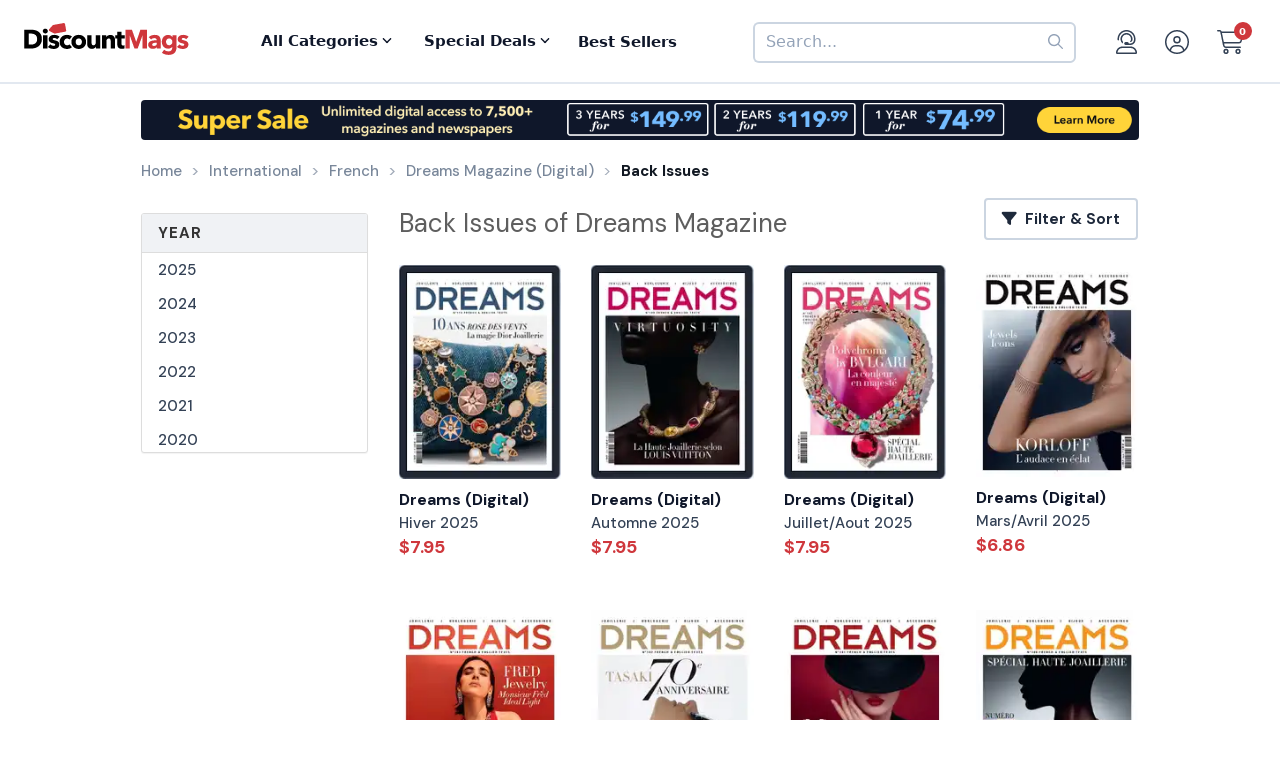

--- FILE ---
content_type: text/html; charset=UTF-8
request_url: https://www.discountmags.com/au/magazine/dreams-digital/back-issues
body_size: 10727
content:
<!DOCTYPE html>
<html js-module="main" lang="en">
	<head>
        <script>
            document.write('<meta name="viewport" content="width=device-width' + (Math.min(screen.height, screen.width) <= 600 ? ', initial-scale=1, viewport-fit=cover' : '') + '">');
        </script>

                                                        		<meta charset="utf-8">
		<title>Dreams Back Issues - Digital - DiscountMags.com (Australia)</title>

                    <meta http-equiv="content-language" content="en-AU" />
            <link rel="alternate" hreflang="x-default" href="https://www.discountmags.com/magazine/dreams-digital/back-issues" />
        <link rel="alternate" hreflang="en-US" href="https://www.discountmags.com/magazine/dreams-digital/back-issues" />
        <link rel="alternate" hreflang="en-CA" href="https://www.discountmags.ca/magazine/dreams-digital/back-issues" />
        <link rel="alternate" hreflang="en-AU" href="https://www.discountmags.com/au/magazine/dreams-digital/back-issues" />
                    <link rel="canonical" href="https://www.discountmags.com/au/magazine/dreams-digital/back-issues" />
                            <link rel="next" href="https://www.discountmags.com/au/magazine/dreams-digital/back-issues?xPage=2" />
                    <meta name="description" content="Buy back issues of Dreams at DiscountMags.com (Australia)">
                    <link rel="stylesheet" href="https://d3ochae1kou2ub.cloudfront.net/build/vendor.9e6a2cebe809ec3b3205.s.bundle.css?ac077621acc1e642c3c8" integrity="sha384-BWNyeOQ0sXRy9K7axHWJhQFGjOul+I7p+yfoW2cc1deABMdWivXl+Few0gPI26qX" crossorigin="anonymous"/><link rel="stylesheet" href="https://d3ochae1kou2ub.cloudfront.net/build/app.13e8afd597c2faf83ab0.s.bundle.css?ac077621acc1e642c3c8" integrity="sha384-5Q6Y6ZXyoLGlyoaFP2nW4zab1pPltVCqRi/XVzAuF238XzSX1zk5h1Ea/MThPJWq" crossorigin="anonymous"/>                <!-- Google Fonts -->
        <link
            href="//fonts.googleapis.com/css?family=Raleway:400,700,600,500,300,200"
            rel="stylesheet"
            type="text/css"
        />
        <link
            href="https://fonts.googleapis.com/css2?family=DM+Sans:ital,wght@0,400;0,500;0,700;1,400;1,500;1,700&display=swap"
            rel="stylesheet"
        />

        <script type="text/javascript">
            if (navigator.userAgent.match(/IEMobile\/10\.0/) || navigator.userAgent.match(/MSIE 10.*Touch/)) {
                var msViewportStyle = document.createElement('style')
                msViewportStyle.appendChild(
                    document.createTextNode(
                        '@-ms-viewport{width:auto !important}'
                    )
                );
                document.querySelector('head').appendChild(msViewportStyle)
            }
        </script>

                    <script type="text/javascript">
    dataLayer = [{
        'jshop': 'legacy',
                'affiliate': {
            'username': '',
            'external_id': '0',
            'external_child_id': '0'
        },
        'visitor_state': 'OH',
        'page_type': 'back-issues',
        'google_tag_params': "",
        'power_review_product': {},
        'email': '',
        'email_hashes': null,
        'rokt_enabled': 1,
        'gaPropertyId': "UA-518340-9",
        'ga4MeasurementId': "G-TSGMGN4Y6X",
        'ab_test_variant': null,
            }];


    function gtag(){dataLayer.push(arguments);}
</script>
<!-- Google Tag Manager -->
<script>(function(w,d,s,l,i){w[l]=w[l]||[];w[l].push({'gtm.start':
        new Date().getTime(),event:'gtm.js'});var f=d.getElementsByTagName(s)[0],
        j=d.createElement(s),dl=l!='dataLayer'?'&l='+l:'';j.async=true;j.src=
        'https://www.googletagmanager.com/gtm.js?id='+i+dl;f.parentNode.insertBefore(j,f);
})(window,document,'script','dataLayer','GTM-XNN6');</script>
<!-- End Google Tag Manager -->
<script src="https://www.googleoptimize.com/optimize.js?id=GTM-WLCTNBR"></script>                <!-- FontAwesome -->
        <script src="https://kit.fontawesome.com/a5bec034e6.js" crossorigin="anonymous"></script>


	</head>
	<body class="responsive" js-module="responsive" data-break-point="575">
                        <!-- Google Tag Manager (noscript) -->
<noscript><iframe src="https://www.googletagmanager.com/ns.html?id=GTM-XNN6"
height="0" width="0" style="display:none;visibility:hidden"></iframe></noscript>
<!-- End Google Tag Manager (noscript) -->
            <!-- override for specific sites -->                                                            <div id="fb-root" js-module="facebook" data-app-id="168179359313"></div>
                                                                                                        <div id="goolge-root" js-module="googleSignIn" data-client-id="517299437881.apps.googleusercontent.com"></div>
                                                        <div id="drawers" class="snap-drawers">
    <div class="snap-drawer snap-drawer-left" id="left-drawer">
    </div>
    <div class="snap-drawer snap-drawer-right" id="right-drawer">
    </div>
</div>
        <div id="viewport" js-module="responsive:fixFixed">
            <div id="outter-wrapper" class="snap-content" js-module="snapper" data-max-position="235" data-min-position="-235" data-secondary-element="#header">
                <div id="wrapper">
                                                <div js-module="reactComponent" data-component="Components.Navigation" data-props="{&quot;config&quot;:{&quot;site&quot;:{&quot;id&quot;:&quot;dmau&quot;,&quot;autoRenew&quot;:{&quot;name&quot;:&quot;DiscountLock&quot;},&quot;baseUrl&quot;:&quot;https:\/\/www.discountmags.com\/au&quot;},&quot;urlTemplates&quot;:{&quot;account&quot;:{&quot;autoRenewals&quot;:{&quot;list&quot;:&quot;\/my-account\/discountlock&quot;}}}},&quot;country&quot;:&quot;AU&quot;,&quot;homeUrl&quot;:&quot;https:\/\/www.discountmags.com\/au\/&quot;,&quot;cartUrl&quot;:&quot;https:\/\/www.discountmags.com\/au\/cart&quot;,&quot;cartCount&quot;:0,&quot;user&quot;:null,&quot;categories&quot;:[{&quot;id&quot;:&quot;3&quot;,&quot;slug&quot;:&quot;animals-and-pets&quot;,&quot;name&quot;:&quot;Animals &amp; Pets&quot;,&quot;description&quot;:&quot;&quot;,&quot;image&quot;:&quot;&quot;,&quot;icon&quot;:&quot;dog-leashed&quot;,&quot;href&quot;:&quot;https:\/\/www.discountmags.com\/au\/categories\/animals-and-pets&quot;},{&quot;id&quot;:&quot;4&quot;,&quot;slug&quot;:&quot;auto-and-cycles&quot;,&quot;name&quot;:&quot;Auto &amp; Cycles&quot;,&quot;description&quot;:&quot;&quot;,&quot;image&quot;:&quot;&quot;,&quot;icon&quot;:&quot;car&quot;,&quot;href&quot;:&quot;https:\/\/www.discountmags.com\/au\/categories\/auto-and-cycles&quot;},{&quot;id&quot;:&quot;22254&quot;,&quot;slug&quot;:&quot;books&quot;,&quot;name&quot;:&quot;Books&quot;,&quot;description&quot;:&quot;&quot;,&quot;image&quot;:&quot;&quot;,&quot;icon&quot;:&quot;books&quot;,&quot;href&quot;:&quot;https:\/\/www.discountmags.com\/au\/categories\/books&quot;},{&quot;id&quot;:&quot;6&quot;,&quot;slug&quot;:&quot;business-and-finance&quot;,&quot;name&quot;:&quot;Business &amp; Finance&quot;,&quot;description&quot;:&quot;&quot;,&quot;image&quot;:&quot;&quot;,&quot;icon&quot;:&quot;suitcase&quot;,&quot;href&quot;:&quot;https:\/\/www.discountmags.com\/au\/categories\/business-and-finance&quot;},{&quot;id&quot;:&quot;7&quot;,&quot;slug&quot;:&quot;childrens&quot;,&quot;name&quot;:&quot;Children's&quot;,&quot;description&quot;:&quot;&quot;,&quot;image&quot;:&quot;&quot;,&quot;icon&quot;:&quot;child-reaching&quot;,&quot;href&quot;:&quot;https:\/\/www.discountmags.com\/au\/categories\/childrens&quot;},{&quot;id&quot;:&quot;51&quot;,&quot;slug&quot;:&quot;comics-and-cartoons&quot;,&quot;name&quot;:&quot;Comics &amp; Cartoons&quot;,&quot;description&quot;:&quot;&quot;,&quot;image&quot;:&quot;&quot;,&quot;icon&quot;:&quot;puzzle-piece&quot;,&quot;href&quot;:&quot;https:\/\/www.discountmags.com\/au\/categories\/comics-and-cartoons&quot;},{&quot;id&quot;:&quot;8&quot;,&quot;slug&quot;:&quot;computer-and-electronic&quot;,&quot;name&quot;:&quot;Computer &amp; Electronic&quot;,&quot;description&quot;:&quot;&quot;,&quot;image&quot;:&quot;&quot;,&quot;icon&quot;:&quot;computer&quot;,&quot;href&quot;:&quot;https:\/\/www.discountmags.com\/au\/categories\/computer-and-electronic&quot;},{&quot;id&quot;:&quot;17281&quot;,&quot;slug&quot;:&quot;digital\/deals&quot;,&quot;name&quot;:&quot;Digital Magazine Deals&quot;,&quot;description&quot;:&quot;&quot;,&quot;image&quot;:&quot;&quot;,&quot;icon&quot;:&quot;tags&quot;,&quot;href&quot;:&quot;https:\/\/www.discountmags.com\/au\/categories\/digital\/deals&quot;},{&quot;id&quot;:&quot;15956&quot;,&quot;slug&quot;:&quot;digital&quot;,&quot;name&quot;:&quot;Digital Magazine Subscriptions&quot;,&quot;description&quot;:&quot;&quot;,&quot;image&quot;:&quot;&quot;,&quot;icon&quot;:&quot;laptop-mobile&quot;,&quot;href&quot;:&quot;https:\/\/www.discountmags.com\/au\/categories\/digital&quot;},{&quot;id&quot;:&quot;100&quot;,&quot;slug&quot;:&quot;education&quot;,&quot;name&quot;:&quot;Education&quot;,&quot;description&quot;:&quot;&quot;,&quot;image&quot;:&quot;&quot;,&quot;icon&quot;:&quot;building-columns&quot;,&quot;href&quot;:&quot;https:\/\/www.discountmags.com\/au\/categories\/education&quot;},{&quot;id&quot;:&quot;10&quot;,&quot;slug&quot;:&quot;entertainment-and-tv&quot;,&quot;name&quot;:&quot;Entertainment &amp; TV&quot;,&quot;description&quot;:&quot;&quot;,&quot;image&quot;:&quot;&quot;,&quot;icon&quot;:&quot;tv-music&quot;,&quot;href&quot;:&quot;https:\/\/www.discountmags.com\/au\/categories\/entertainment-and-tv&quot;},{&quot;id&quot;:&quot;91&quot;,&quot;slug&quot;:&quot;ethnic&quot;,&quot;name&quot;:&quot;Ethnic&quot;,&quot;description&quot;:&quot;&quot;,&quot;image&quot;:&quot;&quot;,&quot;icon&quot;:&quot;globe-stand&quot;,&quot;href&quot;:&quot;https:\/\/www.discountmags.com\/au\/categories\/ethnic&quot;},{&quot;id&quot;:&quot;11&quot;,&quot;slug&quot;:&quot;family-and-parenting&quot;,&quot;name&quot;:&quot;Family &amp; Parenting&quot;,&quot;description&quot;:&quot;&quot;,&quot;image&quot;:&quot;&quot;,&quot;icon&quot;:&quot;family&quot;,&quot;href&quot;:&quot;https:\/\/www.discountmags.com\/au\/categories\/family-and-parenting&quot;},{&quot;id&quot;:&quot;12&quot;,&quot;slug&quot;:&quot;food-and-beverage&quot;,&quot;name&quot;:&quot;Food &amp; Beverage&quot;,&quot;description&quot;:&quot;&quot;,&quot;image&quot;:&quot;&quot;,&quot;icon&quot;:&quot;utensils&quot;,&quot;href&quot;:&quot;https:\/\/www.discountmags.com\/au\/categories\/food-and-beverage&quot;},{&quot;id&quot;:&quot;30&quot;,&quot;slug&quot;:&quot;general-interest&quot;,&quot;name&quot;:&quot;General Interest&quot;,&quot;description&quot;:&quot;&quot;,&quot;image&quot;:&quot;&quot;,&quot;icon&quot;:&quot;dot-circle&quot;,&quot;href&quot;:&quot;https:\/\/www.discountmags.com\/au\/categories\/general-interest&quot;},{&quot;id&quot;:&quot;27&quot;,&quot;slug&quot;:&quot;health-and-fitness&quot;,&quot;name&quot;:&quot;Health &amp; Fitness&quot;,&quot;description&quot;:&quot;&quot;,&quot;image&quot;:&quot;&quot;,&quot;icon&quot;:&quot;person-running&quot;,&quot;href&quot;:&quot;https:\/\/www.discountmags.com\/au\/categories\/health-and-fitness&quot;},{&quot;id&quot;:&quot;13&quot;,&quot;slug&quot;:&quot;hobbies-and-games&quot;,&quot;name&quot;:&quot;Hobbies &amp; Games&quot;,&quot;description&quot;:&quot;&quot;,&quot;image&quot;:&quot;&quot;,&quot;icon&quot;:&quot;dice&quot;,&quot;href&quot;:&quot;https:\/\/www.discountmags.com\/au\/categories\/hobbies-and-games&quot;},{&quot;id&quot;:&quot;14&quot;,&quot;slug&quot;:&quot;home-and-garden&quot;,&quot;name&quot;:&quot;Home &amp; Garden&quot;,&quot;description&quot;:&quot;&quot;,&quot;image&quot;:&quot;&quot;,&quot;icon&quot;:&quot;house-chimney&quot;,&quot;href&quot;:&quot;https:\/\/www.discountmags.com\/au\/categories\/home-and-garden&quot;},{&quot;id&quot;:&quot;26&quot;,&quot;slug&quot;:&quot;hunting-and-fishing&quot;,&quot;name&quot;:&quot;Hunting &amp; Fishing&quot;,&quot;description&quot;:&quot;&quot;,&quot;image&quot;:&quot;&quot;,&quot;icon&quot;:&quot;fishing-rod&quot;,&quot;href&quot;:&quot;https:\/\/www.discountmags.com\/au\/categories\/hunting-and-fishing&quot;},{&quot;id&quot;:&quot;8984&quot;,&quot;slug&quot;:&quot;international&quot;,&quot;name&quot;:&quot;International&quot;,&quot;description&quot;:&quot;&quot;,&quot;image&quot;:&quot;&quot;,&quot;icon&quot;:&quot;earth-europe&quot;,&quot;href&quot;:&quot;https:\/\/www.discountmags.com\/au\/categories\/international&quot;},{&quot;id&quot;:&quot;15&quot;,&quot;slug&quot;:&quot;lifestyle-and-culture&quot;,&quot;name&quot;:&quot;Lifestyle &amp; Culture&quot;,&quot;description&quot;:&quot;&quot;,&quot;image&quot;:&quot;&quot;,&quot;icon&quot;:&quot;pot-food&quot;,&quot;href&quot;:&quot;https:\/\/www.discountmags.com\/au\/categories\/lifestyle-and-culture&quot;},{&quot;id&quot;:&quot;43&quot;,&quot;slug&quot;:&quot;local-and-regional&quot;,&quot;name&quot;:&quot;Local &amp; Regional&quot;,&quot;description&quot;:&quot;&quot;,&quot;image&quot;:&quot;&quot;,&quot;icon&quot;:&quot;location-dot&quot;,&quot;href&quot;:&quot;https:\/\/www.discountmags.com\/au\/categories\/local-and-regional&quot;},{&quot;id&quot;:&quot;17&quot;,&quot;slug&quot;:&quot;mens&quot;,&quot;name&quot;:&quot;Men's&quot;,&quot;description&quot;:&quot;&quot;,&quot;image&quot;:&quot;&quot;,&quot;icon&quot;:&quot;person&quot;,&quot;href&quot;:&quot;https:\/\/www.discountmags.com\/au\/categories\/mens&quot;},{&quot;id&quot;:&quot;24303&quot;,&quot;slug&quot;:&quot;miscellaneous-goods&quot;,&quot;name&quot;:&quot;Miscellaneous Goods&quot;,&quot;description&quot;:&quot;&quot;,&quot;image&quot;:&quot;&quot;,&quot;icon&quot;:&quot;&quot;,&quot;href&quot;:&quot;https:\/\/www.discountmags.com\/au\/categories\/miscellaneous-goods&quot;},{&quot;id&quot;:&quot;19&quot;,&quot;slug&quot;:&quot;news-and-politics&quot;,&quot;name&quot;:&quot;News &amp; Politics&quot;,&quot;description&quot;:&quot;&quot;,&quot;image&quot;:&quot;&quot;,&quot;icon&quot;:&quot;newspaper&quot;,&quot;href&quot;:&quot;https:\/\/www.discountmags.com\/au\/categories\/news-and-politics&quot;},{&quot;id&quot;:&quot;60&quot;,&quot;slug&quot;:&quot;profession-related&quot;,&quot;name&quot;:&quot;Profession Related&quot;,&quot;description&quot;:&quot;&quot;,&quot;image&quot;:&quot;&quot;,&quot;icon&quot;:&quot;user-tie&quot;,&quot;href&quot;:&quot;https:\/\/www.discountmags.com\/au\/categories\/profession-related&quot;},{&quot;id&quot;:&quot;36&quot;,&quot;slug&quot;:&quot;religion-and-spirituality&quot;,&quot;name&quot;:&quot;Religion &amp; Spirituality&quot;,&quot;description&quot;:&quot;&quot;,&quot;image&quot;:&quot;&quot;,&quot;icon&quot;:&quot;hands-praying&quot;,&quot;href&quot;:&quot;https:\/\/www.discountmags.com\/au\/categories\/religion-and-spirituality&quot;},{&quot;id&quot;:&quot;21&quot;,&quot;slug&quot;:&quot;science-and-nature&quot;,&quot;name&quot;:&quot;Science &amp; Nature&quot;,&quot;description&quot;:&quot;&quot;,&quot;image&quot;:&quot;&quot;,&quot;icon&quot;:&quot;microscope&quot;,&quot;href&quot;:&quot;https:\/\/www.discountmags.com\/au\/categories\/science-and-nature&quot;},{&quot;id&quot;:&quot;22&quot;,&quot;slug&quot;:&quot;sports-and-recreation&quot;,&quot;name&quot;:&quot;Sports &amp; Recreation&quot;,&quot;description&quot;:&quot;&quot;,&quot;image&quot;:&quot;&quot;,&quot;icon&quot;:&quot;tennis-ball&quot;,&quot;href&quot;:&quot;https:\/\/www.discountmags.com\/au\/categories\/sports-and-recreation&quot;},{&quot;id&quot;:&quot;23&quot;,&quot;slug&quot;:&quot;teen&quot;,&quot;name&quot;:&quot;Teen&quot;,&quot;description&quot;:&quot;&quot;,&quot;image&quot;:&quot;&quot;,&quot;icon&quot;:&quot;child&quot;,&quot;href&quot;:&quot;https:\/\/www.discountmags.com\/au\/categories\/teen&quot;},{&quot;id&quot;:&quot;24&quot;,&quot;slug&quot;:&quot;travel-and-leisure&quot;,&quot;name&quot;:&quot;Travel &amp; Leisure&quot;,&quot;description&quot;:&quot;&quot;,&quot;image&quot;:&quot;&quot;,&quot;icon&quot;:&quot;plane&quot;,&quot;href&quot;:&quot;https:\/\/www.discountmags.com\/au\/categories\/travel-and-leisure&quot;},{&quot;id&quot;:&quot;65&quot;,&quot;slug&quot;:&quot;bundles&quot;,&quot;name&quot;:&quot;Value Bundles&quot;,&quot;description&quot;:&quot;&quot;,&quot;image&quot;:&quot;&quot;,&quot;icon&quot;:&quot;dollar-sign&quot;,&quot;href&quot;:&quot;https:\/\/www.discountmags.com\/au\/categories\/bundles&quot;},{&quot;id&quot;:&quot;25&quot;,&quot;slug&quot;:&quot;womens&quot;,&quot;name&quot;:&quot;Women's&quot;,&quot;description&quot;:&quot;&quot;,&quot;image&quot;:&quot;&quot;,&quot;icon&quot;:&quot;person-dress-simple&quot;,&quot;href&quot;:&quot;https:\/\/www.discountmags.com\/au\/categories\/womens&quot;}],&quot;featuredCategories&quot;:[{&quot;id&quot;:&quot;8984&quot;,&quot;slug&quot;:&quot;international&quot;,&quot;name&quot;:&quot;International&quot;,&quot;description&quot;:&quot;&quot;,&quot;image&quot;:&quot;&quot;,&quot;icon&quot;:&quot;earth-europe&quot;,&quot;href&quot;:&quot;https:\/\/www.discountmags.com\/au\/categories\/international&quot;},{&quot;id&quot;:&quot;4&quot;,&quot;slug&quot;:&quot;auto-and-cycles&quot;,&quot;name&quot;:&quot;Auto &amp; Cycles&quot;,&quot;description&quot;:&quot;&quot;,&quot;image&quot;:&quot;&quot;,&quot;icon&quot;:&quot;car&quot;,&quot;href&quot;:&quot;https:\/\/www.discountmags.com\/au\/categories\/auto-and-cycles&quot;},{&quot;id&quot;:&quot;6&quot;,&quot;slug&quot;:&quot;business-and-finance&quot;,&quot;name&quot;:&quot;Business &amp; Finance&quot;,&quot;description&quot;:&quot;&quot;,&quot;image&quot;:&quot;&quot;,&quot;icon&quot;:&quot;suitcase&quot;,&quot;href&quot;:&quot;https:\/\/www.discountmags.com\/au\/categories\/business-and-finance&quot;},{&quot;id&quot;:&quot;7&quot;,&quot;slug&quot;:&quot;childrens&quot;,&quot;name&quot;:&quot;Children's&quot;,&quot;description&quot;:&quot;&quot;,&quot;image&quot;:&quot;&quot;,&quot;icon&quot;:&quot;child-reaching&quot;,&quot;href&quot;:&quot;https:\/\/www.discountmags.com\/au\/categories\/childrens&quot;},{&quot;id&quot;:&quot;8&quot;,&quot;slug&quot;:&quot;computer-and-electronic&quot;,&quot;name&quot;:&quot;Computer &amp; Electronic&quot;,&quot;description&quot;:&quot;&quot;,&quot;image&quot;:&quot;&quot;,&quot;icon&quot;:&quot;computer&quot;,&quot;href&quot;:&quot;https:\/\/www.discountmags.com\/au\/categories\/computer-and-electronic&quot;},{&quot;id&quot;:&quot;10&quot;,&quot;slug&quot;:&quot;entertainment-and-tv&quot;,&quot;name&quot;:&quot;Entertainment &amp; TV&quot;,&quot;description&quot;:&quot;&quot;,&quot;image&quot;:&quot;&quot;,&quot;icon&quot;:&quot;tv-music&quot;,&quot;href&quot;:&quot;https:\/\/www.discountmags.com\/au\/categories\/entertainment-and-tv&quot;},{&quot;id&quot;:&quot;11&quot;,&quot;slug&quot;:&quot;family-and-parenting&quot;,&quot;name&quot;:&quot;Family &amp; Parenting&quot;,&quot;description&quot;:&quot;&quot;,&quot;image&quot;:&quot;&quot;,&quot;icon&quot;:&quot;family&quot;,&quot;href&quot;:&quot;https:\/\/www.discountmags.com\/au\/categories\/family-and-parenting&quot;},{&quot;id&quot;:&quot;12&quot;,&quot;slug&quot;:&quot;food-and-beverage&quot;,&quot;name&quot;:&quot;Food &amp; Beverage&quot;,&quot;description&quot;:&quot;&quot;,&quot;image&quot;:&quot;&quot;,&quot;icon&quot;:&quot;utensils&quot;,&quot;href&quot;:&quot;https:\/\/www.discountmags.com\/au\/categories\/food-and-beverage&quot;},{&quot;id&quot;:&quot;27&quot;,&quot;slug&quot;:&quot;health-and-fitness&quot;,&quot;name&quot;:&quot;Health &amp; Fitness&quot;,&quot;description&quot;:&quot;&quot;,&quot;image&quot;:&quot;&quot;,&quot;icon&quot;:&quot;person-running&quot;,&quot;href&quot;:&quot;https:\/\/www.discountmags.com\/au\/categories\/health-and-fitness&quot;},{&quot;id&quot;:&quot;14&quot;,&quot;slug&quot;:&quot;home-and-garden&quot;,&quot;name&quot;:&quot;Home &amp; Garden&quot;,&quot;description&quot;:&quot;&quot;,&quot;image&quot;:&quot;&quot;,&quot;icon&quot;:&quot;house-chimney&quot;,&quot;href&quot;:&quot;https:\/\/www.discountmags.com\/au\/categories\/home-and-garden&quot;},{&quot;id&quot;:&quot;17&quot;,&quot;slug&quot;:&quot;mens&quot;,&quot;name&quot;:&quot;Men's&quot;,&quot;description&quot;:&quot;&quot;,&quot;image&quot;:&quot;&quot;,&quot;icon&quot;:&quot;person&quot;,&quot;href&quot;:&quot;https:\/\/www.discountmags.com\/au\/categories\/mens&quot;},{&quot;id&quot;:&quot;19&quot;,&quot;slug&quot;:&quot;news-and-politics&quot;,&quot;name&quot;:&quot;News &amp; Politics&quot;,&quot;description&quot;:&quot;&quot;,&quot;image&quot;:&quot;&quot;,&quot;icon&quot;:&quot;newspaper&quot;,&quot;href&quot;:&quot;https:\/\/www.discountmags.com\/au\/categories\/news-and-politics&quot;},{&quot;id&quot;:&quot;21&quot;,&quot;slug&quot;:&quot;science-and-nature&quot;,&quot;name&quot;:&quot;Science &amp; Nature&quot;,&quot;description&quot;:&quot;&quot;,&quot;image&quot;:&quot;&quot;,&quot;icon&quot;:&quot;microscope&quot;,&quot;href&quot;:&quot;https:\/\/www.discountmags.com\/au\/categories\/science-and-nature&quot;},{&quot;id&quot;:&quot;22&quot;,&quot;slug&quot;:&quot;sports-and-recreation&quot;,&quot;name&quot;:&quot;Sports &amp; Recreation&quot;,&quot;description&quot;:&quot;&quot;,&quot;image&quot;:&quot;&quot;,&quot;icon&quot;:&quot;tennis-ball&quot;,&quot;href&quot;:&quot;https:\/\/www.discountmags.com\/au\/categories\/sports-and-recreation&quot;},{&quot;id&quot;:&quot;24&quot;,&quot;slug&quot;:&quot;travel-and-leisure&quot;,&quot;name&quot;:&quot;Travel &amp; Leisure&quot;,&quot;description&quot;:&quot;&quot;,&quot;image&quot;:&quot;&quot;,&quot;icon&quot;:&quot;plane&quot;,&quot;href&quot;:&quot;https:\/\/www.discountmags.com\/au\/categories\/travel-and-leisure&quot;},{&quot;id&quot;:&quot;65&quot;,&quot;slug&quot;:&quot;bundles&quot;,&quot;name&quot;:&quot;Value Bundles&quot;,&quot;description&quot;:&quot;&quot;,&quot;image&quot;:&quot;&quot;,&quot;icon&quot;:&quot;dollar-sign&quot;,&quot;href&quot;:&quot;https:\/\/www.discountmags.com\/au\/categories\/bundles&quot;},{&quot;id&quot;:&quot;25&quot;,&quot;slug&quot;:&quot;womens&quot;,&quot;name&quot;:&quot;Women's&quot;,&quot;description&quot;:&quot;&quot;,&quot;image&quot;:&quot;&quot;,&quot;icon&quot;:&quot;person-dress-simple&quot;,&quot;href&quot;:&quot;https:\/\/www.discountmags.com\/au\/categories\/womens&quot;}],&quot;booksCategories&quot;:null,&quot;featuredBooksCategories&quot;:null,&quot;miscGoodsCategories&quot;:null,&quot;featuredMiscGoodsCategories&quot;:null}"></div>
    

                                                    <span
        js-module="reactComponent"
        data-component="Components.Banners.SitewideBanner"
        data-props="{&quot;banner&quot;:{&quot;bannerID&quot;:&quot;311&quot;,&quot;name&quot;:&quot;Magzter Gold (Sitewide AU)&quot;,&quot;filename&quot;:&quot;shopimages\/content\/20250318-magzter-sw-bnr.png&quot;,&quot;url&quot;:&quot;https:\/\/www.discountmags.com\/au\/magzter-gold?utm_source=sitewide&amp;utm_medium=banner&amp;utm_campaign=magztergold&amp;offer=MGSALEAU&quot;,&quot;enabled&quot;:&quot;Y&quot;,&quot;mobileFilename&quot;:&quot;shopimages\/content\/20250318-magzter-sw-m-bnr.png&quot;,&quot;startDate&quot;:null,&quot;endDate&quot;:null,&quot;tag&quot;:&quot;SITEWIDE&quot;,&quot;hideFromSA&quot;:&quot;N&quot;,&quot;customHtml&quot;:&quot;&quot;,&quot;bgColor&quot;:null},&quot;baseDir&quot;:&quot;https:\/\/www.discountmags.com\/au\/&quot;}"></span>                                                        <main id="main" role="main"class="bs4">
                            <div class="container">
                                                                
                                                                                    <ol class="breadcrumb" itemscope itemtype="http://schema.org/BreadcrumbList">
        <li itemprop="itemListElement" itemscope itemtype="http://schema.org/ListItem">
            <meta itemprop="position" content="1" />
            <a href="https://www.discountmags.com/au/" itemprop="item">
                <span itemprop="name">Home</span>
            </a>
        </li>
                        <li itemprop="itemListElement" itemscope itemtype="http://schema.org/ListItem">
            <meta itemprop="position" content="2" />
            <a href="https://www.discountmags.com/au/categories/international" itemprop="item">
                <span itemprop="name">International</span>
            </a>
        </li>
                <li itemprop="itemListElement" itemscope itemtype="http://schema.org/ListItem">
            <meta itemprop="position" content="3" />
            <a href="https://www.discountmags.com/au/categories/french" itemprop="item">
                <span itemprop="name">French</span>
            </a>
        </li>
        <li itemprop="itemListElement" itemscope itemtype="http://schema.org/ListItem">
            <meta itemprop="position" content="4" />
            <a href="https://www.discountmags.com/au/magazine/dreams-digital" itemprop="item">
                <span itemprop="name">Dreams Magazine (Digital)</span>
            </a>
        </li>

                    <li class="active" itemprop="itemListElement" itemscope itemtype="http://schema.org/ListItem">
                <meta itemprop="position" content="5" />
                <meta itemscope itemtype="http://schema.org/Thing" itemprop="item" itemid="https://www.discountmags.com/au/magazine/dreams-digital/back-issues" />
                <span itemprop="name">Back Issues</span>
            </li>
            </ol>
    <div class="row">
        <aside id="sidebar" class="col-sm-3">
            <div js-module="responsive:move" data-target="#filter_lightbox .filter">
                    <div class="font-dm-sans filter filter-issue_year panel-group sidenav">
                <nav class="panel panel-default">
                    <div class="panel-heading text-decoration-none letter-spacing-1 px-3" href="#">Year</div>
                    <div id="collapseOne" class="panel-collapse collapse in">
                        <div class="panel-body">
                            <ul js-module="filter" class="mb-0 pb-0">
                                                                    <li>
                                        <a class="text-decoration-none" href="https://www.discountmags.com/au/magazine/dreams-digital/back-issues" data-parameter="issue_year" data-value="2025">
                                                                                          2025                                                                                    </a>
                                        
                                                        </li>
                                                                    <li>
                                        <a class="text-decoration-none" href="https://www.discountmags.com/au/magazine/dreams-digital/back-issues" data-parameter="issue_year" data-value="2024">
                                                                                          2024                                                                                    </a>
                                        
                                                        </li>
                                                                    <li>
                                        <a class="text-decoration-none" href="https://www.discountmags.com/au/magazine/dreams-digital/back-issues" data-parameter="issue_year" data-value="2023">
                                                                                          2023                                                                                    </a>
                                        
                                                        </li>
                                                                    <li>
                                        <a class="text-decoration-none" href="https://www.discountmags.com/au/magazine/dreams-digital/back-issues" data-parameter="issue_year" data-value="2022">
                                                                                          2022                                                                                    </a>
                                        
                                                        </li>
                                                                    <li>
                                        <a class="text-decoration-none" href="https://www.discountmags.com/au/magazine/dreams-digital/back-issues" data-parameter="issue_year" data-value="2021">
                                                                                          2021                                                                                    </a>
                                        
                                                        </li>
                                                                    <li>
                                        <a class="text-decoration-none" href="https://www.discountmags.com/au/magazine/dreams-digital/back-issues" data-parameter="issue_year" data-value="2020">
                                                                                          2020                                                                                    </a>
                                        
                                                        </li>
                                                                    <li>
                                        <a class="text-decoration-none" href="https://www.discountmags.com/au/magazine/dreams-digital/back-issues" data-parameter="issue_year" data-value="2019">
                                                                                          2019                                                                                    </a>
                                        
                                                        </li>
                                                                    <li>
                                        <a class="text-decoration-none" href="https://www.discountmags.com/au/magazine/dreams-digital/back-issues" data-parameter="issue_year" data-value="2018">
                                                                                          2018                                                                                    </a>
                                        
                                                        </li>
                                                                    <li>
                                        <a class="text-decoration-none" href="https://www.discountmags.com/au/magazine/dreams-digital/back-issues" data-parameter="issue_year" data-value="2016">
                                                                                          2016                                                                                    </a>
                                        
                                                        </li>
                                                                    <li>
                                        <a class="text-decoration-none" href="https://www.discountmags.com/au/magazine/dreams-digital/back-issues" data-parameter="issue_year" data-value="2015">
                                                                                          2015                                                                                    </a>
                                        
                                                        </li>
                                                            </ul>
                        </div>
                    </div>
                </nav>
            </div>
            </div>
</aside>
        <div class="col-sm-9 px-4 px-sm-3" id="content">
            <header>
                <div class="d-flex flex-column flex-sm-row justify-content-between">
                    <h1>Back Issues of Dreams Magazine</h1>                        <div class="block-right">
        <span>
            <span js-module="responsive:move" data-target="#filter_lightbox .sort">
            </span>
        </span>
        <a js-module="fancybox" href="#filter_lightbox" class="jcf-select-text d-inline-block text-decoration-none font-dm-sans text-gray-800 hover:text-gray-900 active:text-gray-900 font-weight-bold px-3 py-2 rounded border-2 border-gray-300 visible-xs">
    <i class="fa fa-filter mr-1"></i>
    Filter &amp; Sort</a>
<div class="hidden">
    <div id="filter_lightbox">
        <div class="main-heading sort"></div>
        <div class="filter"></div>
    </div>
</div>
    </div>
                </div>

                            </header>

            <div class="d-flex justify-content-between align-items-center w-100 mb-3 d-sm-none">
                                    <span class="d-inline-flex font-dm-sans font-weight-normal text-gray-700 text-md">
                        <span class="font-weight-bold mr-1">35</span> results
                    </span>
                                <span class="d-inline-flex">
                    <a js-module="fancybox" href="#filter_lightbox" class="jcf-select-text d-inline-block text-decoration-none font-dm-sans text-gray-800 hover:text-gray-900 active:text-gray-900 font-weight-bold px-3 py-2 rounded border-2 border-gray-300 visible-xs">
    <i class="fa fa-filter mr-1"></i>
    Filter &amp; Sort</a>
<div class="hidden">
    <div id="filter_lightbox">
        <div class="main-heading sort"></div>
        <div class="filter"></div>
    </div>
</div>
                </span>
            </div>

                                            <div class=" row" js-module="analytics:ecommerceImpression" data-targets="article.product" data-list="Section" data-position-offset="0" data-track-clicks="false">
                                            <article class="product col-6 col-sm-3" data-object-id="3442468" data-object-name="Dreams (Digital)" data-object-price="7.95">
    <div class="showcase digital" js-module="showcase">
		<div class="image-holder" style="position: relative">
            <!-- On Sale Banner -->
            
            <!-- Zinio Unlimited Banner -->
            
            <a href="https://www.discountmags.com/au/magazine/dreams-october-31-2025-digital">
                <!-- Product Image -->
                <img
                    src="https://img.discountmags.com/https%3A%2F%2Fimg.discountmags.com%2Fproducts%2Fextras%2F3442468-dreams-cover-2025-october-31-issue.jpg%3Fbg%3DFFF%26fit%3Dscale%26h%3D1019%26mark%3DaHR0cHM6Ly9zMy5hbWF6b25hd3MuY29tL2pzcy1hc3NldHMvaW1hZ2VzL2RpZ2l0YWwtZnJhbWUtdjIzLnBuZw%253D%253D%26markpad%3D-40%26pad%3D40%26w%3D775%26s%3D625a2e384e2a508bc176a71ec3cbbd66?auto=format%2Ccompress&cs=strip&h=242&w=184&s=e9371ad0409a832aa31b7db88c947791"
                    width="184"
                    height="242"
                    data-retina-src="https://img.discountmags.com/https%3A%2F%2Fimg.discountmags.com%2Fproducts%2Fextras%2F3442468-dreams-cover-2025-october-31-issue.jpg%3Fbg%3DFFF%26fit%3Dscale%26h%3D1019%26mark%3DaHR0cHM6Ly9zMy5hbWF6b25hd3MuY29tL2pzcy1hc3NldHMvaW1hZ2VzL2RpZ2l0YWwtZnJhbWUtdjIzLnBuZw%253D%253D%26markpad%3D-40%26pad%3D40%26w%3D775%26s%3D625a2e384e2a508bc176a71ec3cbbd66?auto=format%2Ccompress&cs=strip&h=484&w=368&s=d20a71775a62381d3094171290387123"
                    alt="Dreams (Digital) Subscription                    October 31st, 2025 Issue"
                />
		    </a>
		</div>
    </div>

    <div class="inner">
        <div class="left-block">
                        <!-- Product Reviews -->
                        <!-- Product Title -->
            <a class="d-block font-weight-bold font-dm-sans text-gray-900 text-md" href="https://www.discountmags.com/au/magazine/dreams-october-31-2025-digital">Dreams (Digital)</a>
                            <!-- Issue Count -->
                                                            <div class="font-dm-sans text-gray-700">Hiver 2025</div>
                                                    <div class="font-dm-sans">
                                            <span class="text-lg font-weight-bold text-red-600">
                            $7.95                        </span>
                                                                                                                </div>
                    </div>
    </div>
</article>
                                            <article class="product col-6 col-sm-3" data-object-id="3439769" data-object-name="Dreams (Digital)" data-object-price="7.95">
    <div class="showcase digital" js-module="showcase">
		<div class="image-holder" style="position: relative">
            <!-- On Sale Banner -->
            
            <!-- Zinio Unlimited Banner -->
            
            <a href="https://www.discountmags.com/au/magazine/dreams-october-1-2025-digital">
                <!-- Product Image -->
                <img
                    src="https://img.discountmags.com/https%3A%2F%2Fimg.discountmags.com%2Fproducts%2Fextras%2F3439769-dreams-cover-2025-october-1-issue.jpg%3Fbg%3DFFF%26fit%3Dscale%26h%3D1019%26mark%3DaHR0cHM6Ly9zMy5hbWF6b25hd3MuY29tL2pzcy1hc3NldHMvaW1hZ2VzL2RpZ2l0YWwtZnJhbWUtdjIzLnBuZw%253D%253D%26markpad%3D-40%26pad%3D40%26w%3D775%26s%3D65fded68353fa3b21fc67c5c793e0102?auto=format%2Ccompress&cs=strip&h=242&w=184&s=e44b3968bb25f369b3f51287f1622564"
                    width="184"
                    height="242"
                    data-retina-src="https://img.discountmags.com/https%3A%2F%2Fimg.discountmags.com%2Fproducts%2Fextras%2F3439769-dreams-cover-2025-october-1-issue.jpg%3Fbg%3DFFF%26fit%3Dscale%26h%3D1019%26mark%3DaHR0cHM6Ly9zMy5hbWF6b25hd3MuY29tL2pzcy1hc3NldHMvaW1hZ2VzL2RpZ2l0YWwtZnJhbWUtdjIzLnBuZw%253D%253D%26markpad%3D-40%26pad%3D40%26w%3D775%26s%3D65fded68353fa3b21fc67c5c793e0102?auto=format%2Ccompress&cs=strip&h=484&w=368&s=334b550617e88b8e21583a8104f9c01a"
                    alt="Dreams (Digital) Subscription                    October 1st, 2025 Issue"
                />
		    </a>
		</div>
    </div>

    <div class="inner">
        <div class="left-block">
                        <!-- Product Reviews -->
                        <!-- Product Title -->
            <a class="d-block font-weight-bold font-dm-sans text-gray-900 text-md" href="https://www.discountmags.com/au/magazine/dreams-october-1-2025-digital">Dreams (Digital)</a>
                            <!-- Issue Count -->
                                                            <div class="font-dm-sans text-gray-700">Automne 2025</div>
                                                    <div class="font-dm-sans">
                                            <span class="text-lg font-weight-bold text-red-600">
                            $7.95                        </span>
                                                                                                                </div>
                    </div>
    </div>
</article>
                                            <article class="product col-6 col-sm-3" data-object-id="3334361" data-object-name="Dreams (Digital)" data-object-price="7.95">
    <div class="showcase digital" js-module="showcase">
		<div class="image-holder" style="position: relative">
            <!-- On Sale Banner -->
            
            <!-- Zinio Unlimited Banner -->
            
            <a href="https://www.discountmags.com/au/magazine/dreams-july-1-2025-digital">
                <!-- Product Image -->
                <img
                    src="https://img.discountmags.com/https%3A%2F%2Fimg.discountmags.com%2Fproducts%2Fextras%2F3334361-dreams-cover-2025-july-1-issue.jpg%3Fbg%3DFFF%26fit%3Dscale%26h%3D1019%26mark%3DaHR0cHM6Ly9zMy5hbWF6b25hd3MuY29tL2pzcy1hc3NldHMvaW1hZ2VzL2RpZ2l0YWwtZnJhbWUtdjIzLnBuZw%253D%253D%26markpad%3D-40%26pad%3D40%26w%3D775%26s%3D2e6b09b8d76ffd0b24bb12f3f872f333?auto=format%2Ccompress&cs=strip&h=242&w=184&s=c04025a39bbf6170de80e10bfcfa4be7"
                    width="184"
                    height="242"
                    data-retina-src="https://img.discountmags.com/https%3A%2F%2Fimg.discountmags.com%2Fproducts%2Fextras%2F3334361-dreams-cover-2025-july-1-issue.jpg%3Fbg%3DFFF%26fit%3Dscale%26h%3D1019%26mark%3DaHR0cHM6Ly9zMy5hbWF6b25hd3MuY29tL2pzcy1hc3NldHMvaW1hZ2VzL2RpZ2l0YWwtZnJhbWUtdjIzLnBuZw%253D%253D%26markpad%3D-40%26pad%3D40%26w%3D775%26s%3D2e6b09b8d76ffd0b24bb12f3f872f333?auto=format%2Ccompress&cs=strip&h=484&w=368&s=e228bf36ef0c30e036263ec23b74b16b"
                    alt="Dreams (Digital) Subscription                    July 1st, 2025 Issue"
                />
		    </a>
		</div>
    </div>

    <div class="inner">
        <div class="left-block">
                        <!-- Product Reviews -->
                        <!-- Product Title -->
            <a class="d-block font-weight-bold font-dm-sans text-gray-900 text-md" href="https://www.discountmags.com/au/magazine/dreams-july-1-2025-digital">Dreams (Digital)</a>
                            <!-- Issue Count -->
                                                            <div class="font-dm-sans text-gray-700">Juillet/Aout 2025</div>
                                                    <div class="font-dm-sans">
                                            <span class="text-lg font-weight-bold text-red-600">
                            $7.95                        </span>
                                                                                                                </div>
                    </div>
    </div>
</article>
                                            <article class="product col-6 col-sm-3" data-object-id="3155610" data-object-name="Dreams (Digital)" data-object-price="6.86">
    <div class="showcase digital" js-module="showcase">
		<div class="image-holder" style="position: relative">
            <!-- On Sale Banner -->
            
            <!-- Zinio Unlimited Banner -->
            
            <a href="https://www.discountmags.com/au/magazine/dreams-march-1-2025-digital">
                <!-- Product Image -->
                <img
                    src="https://img.discountmags.com/https%3A%2F%2Fimg.discountmags.com%2Fproducts%2Fextras%2F3155610-dreams-cover-2025-march-1-issue.jpg%3Fbg%3DFFF%26fit%3Dscale%26h%3D1019%26mark%3DaHR0cHM6Ly9zMy5hbWF6b25hd3MuY29tL2pzcy1hc3NldHMvaW1hZ2VzL2RpZ2l0YWwtZnJhbWUtdjIzLnBuZw%253D%253D%26markpad%3D-40%26pad%3D40%26w%3D775%26s%3D8960fb8de704b42a29e78e0e7b1f3262?auto=format%2Ccompress&cs=strip&h=242&w=184&s=8a5059aa0901885b2b8c153f0aeccbba"
                    width="184"
                    height="242"
                    data-retina-src="https://img.discountmags.com/https%3A%2F%2Fimg.discountmags.com%2Fproducts%2Fextras%2F3155610-dreams-cover-2025-march-1-issue.jpg%3Fbg%3DFFF%26fit%3Dscale%26h%3D1019%26mark%3DaHR0cHM6Ly9zMy5hbWF6b25hd3MuY29tL2pzcy1hc3NldHMvaW1hZ2VzL2RpZ2l0YWwtZnJhbWUtdjIzLnBuZw%253D%253D%26markpad%3D-40%26pad%3D40%26w%3D775%26s%3D8960fb8de704b42a29e78e0e7b1f3262?auto=format%2Ccompress&cs=strip&h=484&w=368&s=e63dd01638ab9fed79c29bff33865939"
                    alt="Dreams (Digital) Subscription                    March 1st, 2025 Issue"
                />
		    </a>
		</div>
    </div>

    <div class="inner">
        <div class="left-block">
                        <!-- Product Reviews -->
                        <!-- Product Title -->
            <a class="d-block font-weight-bold font-dm-sans text-gray-900 text-md" href="https://www.discountmags.com/au/magazine/dreams-march-1-2025-digital">Dreams (Digital)</a>
                            <!-- Issue Count -->
                                                            <div class="font-dm-sans text-gray-700">Mars/Avril 2025</div>
                                                    <div class="font-dm-sans">
                                            <span class="text-lg font-weight-bold text-red-600">
                            $6.86                        </span>
                                                                                                                </div>
                    </div>
    </div>
</article>
                                            <article class="product col-6 col-sm-3" data-object-id="2386833" data-object-name="Dreams (Digital)" data-object-price="6.65">
    <div class="showcase digital" js-module="showcase">
		<div class="image-holder" style="position: relative">
            <!-- On Sale Banner -->
            
            <!-- Zinio Unlimited Banner -->
            
            <a href="https://www.discountmags.com/au/magazine/dreams-january-1-2025-digital">
                <!-- Product Image -->
                <img
                    src="https://img.discountmags.com/https%3A%2F%2Fimg.discountmags.com%2Fproducts%2Fextras%2F2386833-dreams-cover-2025-january-1-issue.jpg%3Fbg%3DFFF%26fit%3Dscale%26h%3D1019%26mark%3DaHR0cHM6Ly9zMy5hbWF6b25hd3MuY29tL2pzcy1hc3NldHMvaW1hZ2VzL2RpZ2l0YWwtZnJhbWUtdjIzLnBuZw%253D%253D%26markpad%3D-40%26pad%3D40%26w%3D775%26s%3Da910f7342ceb0147c79d3f899df8d2d4?auto=format%2Ccompress&cs=strip&h=242&w=184&s=2e1b5cc9e8354fd03f5571b72f3994cc"
                    width="184"
                    height="242"
                    data-retina-src="https://img.discountmags.com/https%3A%2F%2Fimg.discountmags.com%2Fproducts%2Fextras%2F2386833-dreams-cover-2025-january-1-issue.jpg%3Fbg%3DFFF%26fit%3Dscale%26h%3D1019%26mark%3DaHR0cHM6Ly9zMy5hbWF6b25hd3MuY29tL2pzcy1hc3NldHMvaW1hZ2VzL2RpZ2l0YWwtZnJhbWUtdjIzLnBuZw%253D%253D%26markpad%3D-40%26pad%3D40%26w%3D775%26s%3Da910f7342ceb0147c79d3f899df8d2d4?auto=format%2Ccompress&cs=strip&h=484&w=368&s=50d260af6311ec4895fa8964224e6b32"
                    alt="Dreams (Digital) Subscription                    January 1st, 2025 Issue"
                />
		    </a>
		</div>
    </div>

    <div class="inner">
        <div class="left-block">
                        <!-- Product Reviews -->
                        <!-- Product Title -->
            <a class="d-block font-weight-bold font-dm-sans text-gray-900 text-md" href="https://www.discountmags.com/au/magazine/dreams-january-1-2025-digital">Dreams (Digital)</a>
                            <!-- Issue Count -->
                                                            <div class="font-dm-sans text-gray-700">Janvier/Février/Mars 2025</div>
                                                    <div class="font-dm-sans">
                                            <span class="text-lg font-weight-bold text-red-600">
                            $6.65                        </span>
                                                                                                                </div>
                    </div>
    </div>
</article>
                                            <article class="product col-6 col-sm-3" data-object-id="2206333" data-object-name="Dreams (Digital)" data-object-price="6.09">
    <div class="showcase digital" js-module="showcase">
		<div class="image-holder" style="position: relative">
            <!-- On Sale Banner -->
            
            <!-- Zinio Unlimited Banner -->
            
            <a href="https://www.discountmags.com/au/magazine/dreams-november-1-2024-digital">
                <!-- Product Image -->
                <img
                    src="https://img.discountmags.com/https%3A%2F%2Fimg.discountmags.com%2Fproducts%2Fextras%2F2206333-dreams-cover-2024-november-1-issue.jpg%3Fbg%3DFFF%26fit%3Dscale%26h%3D1019%26mark%3DaHR0cHM6Ly9zMy5hbWF6b25hd3MuY29tL2pzcy1hc3NldHMvaW1hZ2VzL2RpZ2l0YWwtZnJhbWUtdjIzLnBuZw%253D%253D%26markpad%3D-40%26pad%3D40%26w%3D775%26s%3D98001f46751d2b75b015fd72c5ac7fb9?auto=format%2Ccompress&cs=strip&h=242&w=184&s=34ea87c13a54d4de2a6ec65c5ef21c0a"
                    width="184"
                    height="242"
                    data-retina-src="https://img.discountmags.com/https%3A%2F%2Fimg.discountmags.com%2Fproducts%2Fextras%2F2206333-dreams-cover-2024-november-1-issue.jpg%3Fbg%3DFFF%26fit%3Dscale%26h%3D1019%26mark%3DaHR0cHM6Ly9zMy5hbWF6b25hd3MuY29tL2pzcy1hc3NldHMvaW1hZ2VzL2RpZ2l0YWwtZnJhbWUtdjIzLnBuZw%253D%253D%26markpad%3D-40%26pad%3D40%26w%3D775%26s%3D98001f46751d2b75b015fd72c5ac7fb9?auto=format%2Ccompress&cs=strip&h=484&w=368&s=0e7d87568b247782bc2a45e537830d50"
                    alt="Dreams (Digital) Subscription                    November 1st, 2024 Issue"
                />
		    </a>
		</div>
    </div>

    <div class="inner">
        <div class="left-block">
                        <!-- Product Reviews -->
                        <!-- Product Title -->
            <a class="d-block font-weight-bold font-dm-sans text-gray-900 text-md" href="https://www.discountmags.com/au/magazine/dreams-november-1-2024-digital">Dreams (Digital)</a>
                            <!-- Issue Count -->
                                                            <div class="font-dm-sans text-gray-700">Novembre/Décembre 2024</div>
                                                    <div class="font-dm-sans">
                                            <span class="text-lg font-weight-bold text-red-600">
                            $6.09                        </span>
                                                                                                                </div>
                    </div>
    </div>
</article>
                                            <article class="product col-6 col-sm-3" data-object-id="1765990" data-object-name="Dreams (Digital)" data-object-price="6.21">
    <div class="showcase digital" js-module="showcase">
		<div class="image-holder" style="position: relative">
            <!-- On Sale Banner -->
            
            <!-- Zinio Unlimited Banner -->
            
            <a href="https://www.discountmags.com/au/magazine/dreams-september-1-2024-digital">
                <!-- Product Image -->
                <img
                    src="https://img.discountmags.com/https%3A%2F%2Fimg.discountmags.com%2Fproducts%2Fextras%2F1765990-dreams-cover-2024-september-1-issue.jpg%3Fbg%3DFFF%26fit%3Dscale%26h%3D1019%26mark%3DaHR0cHM6Ly9zMy5hbWF6b25hd3MuY29tL2pzcy1hc3NldHMvaW1hZ2VzL2RpZ2l0YWwtZnJhbWUtdjIzLnBuZw%253D%253D%26markpad%3D-40%26pad%3D40%26w%3D775%26s%3D9624cf1b24af235cb0169197e645b537?auto=format%2Ccompress&cs=strip&h=242&w=184&s=a44b3fdca2d2d9b8e2b675be3d8be6da"
                    width="184"
                    height="242"
                    data-retina-src="https://img.discountmags.com/https%3A%2F%2Fimg.discountmags.com%2Fproducts%2Fextras%2F1765990-dreams-cover-2024-september-1-issue.jpg%3Fbg%3DFFF%26fit%3Dscale%26h%3D1019%26mark%3DaHR0cHM6Ly9zMy5hbWF6b25hd3MuY29tL2pzcy1hc3NldHMvaW1hZ2VzL2RpZ2l0YWwtZnJhbWUtdjIzLnBuZw%253D%253D%26markpad%3D-40%26pad%3D40%26w%3D775%26s%3D9624cf1b24af235cb0169197e645b537?auto=format%2Ccompress&cs=strip&h=484&w=368&s=267ae795c7555b52f1d25f1023a284de"
                    alt="Dreams (Digital) Subscription                    September 1st, 2024 Issue"
                />
		    </a>
		</div>
    </div>

    <div class="inner">
        <div class="left-block">
                        <!-- Product Reviews -->
                        <!-- Product Title -->
            <a class="d-block font-weight-bold font-dm-sans text-gray-900 text-md" href="https://www.discountmags.com/au/magazine/dreams-september-1-2024-digital">Dreams (Digital)</a>
                            <!-- Issue Count -->
                                                            <div class="font-dm-sans text-gray-700">Septembre/Octobre 2024</div>
                                                    <div class="font-dm-sans">
                                            <span class="text-lg font-weight-bold text-red-600">
                            $6.21                        </span>
                                                                                                                </div>
                    </div>
    </div>
</article>
                                            <article class="product col-6 col-sm-3" data-object-id="1677272" data-object-name="Dreams (Digital)" data-object-price="6.39">
    <div class="showcase digital" js-module="showcase">
		<div class="image-holder" style="position: relative">
            <!-- On Sale Banner -->
            
            <!-- Zinio Unlimited Banner -->
            
            <a href="https://www.discountmags.com/au/magazine/dreams-june-1-2024-digital">
                <!-- Product Image -->
                <img
                    src="https://img.discountmags.com/https%3A%2F%2Fimg.discountmags.com%2Fproducts%2Fextras%2F1677272-dreams-cover-2024-june-1-issue.jpg%3Fbg%3DFFF%26fit%3Dscale%26h%3D1019%26mark%3DaHR0cHM6Ly9zMy5hbWF6b25hd3MuY29tL2pzcy1hc3NldHMvaW1hZ2VzL2RpZ2l0YWwtZnJhbWUtdjIzLnBuZw%253D%253D%26markpad%3D-40%26pad%3D40%26w%3D775%26s%3Da91f604c49cb66b1f891e22ea5ae93f7?auto=format%2Ccompress&cs=strip&h=242&w=184&s=b6f8579d83ac6b31807a75de6a3a3da3"
                    width="184"
                    height="242"
                    data-retina-src="https://img.discountmags.com/https%3A%2F%2Fimg.discountmags.com%2Fproducts%2Fextras%2F1677272-dreams-cover-2024-june-1-issue.jpg%3Fbg%3DFFF%26fit%3Dscale%26h%3D1019%26mark%3DaHR0cHM6Ly9zMy5hbWF6b25hd3MuY29tL2pzcy1hc3NldHMvaW1hZ2VzL2RpZ2l0YWwtZnJhbWUtdjIzLnBuZw%253D%253D%26markpad%3D-40%26pad%3D40%26w%3D775%26s%3Da91f604c49cb66b1f891e22ea5ae93f7?auto=format%2Ccompress&cs=strip&h=484&w=368&s=643cf8ea75b277852973a8c275e16c8d"
                    alt="Dreams (Digital) Subscription                    June 1st, 2024 Issue"
                />
		    </a>
		</div>
    </div>

    <div class="inner">
        <div class="left-block">
                        <!-- Product Reviews -->
                        <!-- Product Title -->
            <a class="d-block font-weight-bold font-dm-sans text-gray-900 text-md" href="https://www.discountmags.com/au/magazine/dreams-june-1-2024-digital">Dreams (Digital)</a>
                            <!-- Issue Count -->
                                                            <div class="font-dm-sans text-gray-700">Juin/Juillet/Aout 2024</div>
                                                    <div class="font-dm-sans">
                                            <span class="text-lg font-weight-bold text-red-600">
                            $6.39                        </span>
                                                                                                                </div>
                    </div>
    </div>
</article>
                                            <article class="product col-6 col-sm-3" data-object-id="1355507" data-object-name="Dreams (Digital)" data-object-price="6.37">
    <div class="showcase digital" js-module="showcase">
		<div class="image-holder" style="position: relative">
            <!-- On Sale Banner -->
            
            <!-- Zinio Unlimited Banner -->
            
            <a href="https://www.discountmags.com/au/magazine/dreams-april-1-2024-digital">
                <!-- Product Image -->
                <img
                    src="https://img.discountmags.com/https%3A%2F%2Fimg.discountmags.com%2Fproducts%2Fextras%2F1355507-dreams-cover-2024-april-1-issue.jpg%3Fbg%3DFFF%26fit%3Dscale%26h%3D1019%26mark%3DaHR0cHM6Ly9zMy5hbWF6b25hd3MuY29tL2pzcy1hc3NldHMvaW1hZ2VzL2RpZ2l0YWwtZnJhbWUtdjIzLnBuZw%253D%253D%26markpad%3D-40%26pad%3D40%26w%3D775%26s%3D2874cb7295f01c39d6431c09056c2c52?auto=format%2Ccompress&cs=strip&h=242&w=184&s=daa03138f24f4144b62ff918d0e215b9"
                    width="184"
                    height="242"
                    data-retina-src="https://img.discountmags.com/https%3A%2F%2Fimg.discountmags.com%2Fproducts%2Fextras%2F1355507-dreams-cover-2024-april-1-issue.jpg%3Fbg%3DFFF%26fit%3Dscale%26h%3D1019%26mark%3DaHR0cHM6Ly9zMy5hbWF6b25hd3MuY29tL2pzcy1hc3NldHMvaW1hZ2VzL2RpZ2l0YWwtZnJhbWUtdjIzLnBuZw%253D%253D%26markpad%3D-40%26pad%3D40%26w%3D775%26s%3D2874cb7295f01c39d6431c09056c2c52?auto=format%2Ccompress&cs=strip&h=484&w=368&s=04a072074750975703c32c8c7fae7430"
                    alt="Dreams (Digital) Subscription                    April 1st, 2024 Issue"
                />
		    </a>
		</div>
    </div>

    <div class="inner">
        <div class="left-block">
                        <!-- Product Reviews -->
                        <!-- Product Title -->
            <a class="d-block font-weight-bold font-dm-sans text-gray-900 text-md" href="https://www.discountmags.com/au/magazine/dreams-april-1-2024-digital">Dreams (Digital)</a>
                            <!-- Issue Count -->
                                                            <div class="font-dm-sans text-gray-700">Avril/Mai/Juin 2024</div>
                                                    <div class="font-dm-sans">
                                            <span class="text-lg font-weight-bold text-red-600">
                            $6.37                        </span>
                                                                                                                </div>
                    </div>
    </div>
</article>
                                            <article class="product col-6 col-sm-3" data-object-id="1283701" data-object-name="Dreams (Digital)" data-object-price="6.33">
    <div class="showcase digital" js-module="showcase">
		<div class="image-holder" style="position: relative">
            <!-- On Sale Banner -->
            
            <!-- Zinio Unlimited Banner -->
            
            <a href="https://www.discountmags.com/au/magazine/dreams-january-1-2024-digital">
                <!-- Product Image -->
                <img
                    src="https://img.discountmags.com/https%3A%2F%2Fimg.discountmags.com%2Fproducts%2Fextras%2F1283701-dreams-cover-2024-january-1-issue.jpg%3Fbg%3DFFF%26fit%3Dscale%26h%3D1019%26mark%3DaHR0cHM6Ly9zMy5hbWF6b25hd3MuY29tL2pzcy1hc3NldHMvaW1hZ2VzL2RpZ2l0YWwtZnJhbWUtdjIzLnBuZw%253D%253D%26markpad%3D-40%26pad%3D40%26w%3D775%26s%3D2b7d4bc9c1e48a2cdcb1e73617544101?auto=format%2Ccompress&cs=strip&h=242&w=184&s=e25638e14d0305659ee69c60cf8a726b"
                    width="184"
                    height="242"
                    data-retina-src="https://img.discountmags.com/https%3A%2F%2Fimg.discountmags.com%2Fproducts%2Fextras%2F1283701-dreams-cover-2024-january-1-issue.jpg%3Fbg%3DFFF%26fit%3Dscale%26h%3D1019%26mark%3DaHR0cHM6Ly9zMy5hbWF6b25hd3MuY29tL2pzcy1hc3NldHMvaW1hZ2VzL2RpZ2l0YWwtZnJhbWUtdjIzLnBuZw%253D%253D%26markpad%3D-40%26pad%3D40%26w%3D775%26s%3D2b7d4bc9c1e48a2cdcb1e73617544101?auto=format%2Ccompress&cs=strip&h=484&w=368&s=03a3acff6ed2c5ebc47d6fdf4039a925"
                    alt="Dreams (Digital) Subscription                    January 1st, 2024 Issue"
                />
		    </a>
		</div>
    </div>

    <div class="inner">
        <div class="left-block">
                        <!-- Product Reviews -->
                        <!-- Product Title -->
            <a class="d-block font-weight-bold font-dm-sans text-gray-900 text-md" href="https://www.discountmags.com/au/magazine/dreams-january-1-2024-digital">Dreams (Digital)</a>
                            <!-- Issue Count -->
                                                            <div class="font-dm-sans text-gray-700">Janvier/Février/Mars 2024</div>
                                                    <div class="font-dm-sans">
                                            <span class="text-lg font-weight-bold text-red-600">
                            $6.33                        </span>
                                                                                                                </div>
                    </div>
    </div>
</article>
                                            <article class="product col-6 col-sm-3" data-object-id="1283702" data-object-name="Dreams (Digital)" data-object-price="6.48">
    <div class="showcase digital" js-module="showcase">
		<div class="image-holder" style="position: relative">
            <!-- On Sale Banner -->
            
            <!-- Zinio Unlimited Banner -->
            
            <a href="https://www.discountmags.com/au/magazine/dreams-october-1-2023-digital">
                <!-- Product Image -->
                <img
                    src="https://img.discountmags.com/https%3A%2F%2Fimg.discountmags.com%2Fproducts%2Fextras%2F1283702-dreams-cover-2023-october-1-issue.jpg%3Fbg%3DFFF%26fit%3Dscale%26h%3D1019%26mark%3DaHR0cHM6Ly9zMy5hbWF6b25hd3MuY29tL2pzcy1hc3NldHMvaW1hZ2VzL2RpZ2l0YWwtZnJhbWUtdjIzLnBuZw%253D%253D%26markpad%3D-40%26pad%3D40%26w%3D775%26s%3D7474cffad5f3aad98b9ebdccca910f93?auto=format%2Ccompress&cs=strip&h=242&w=184&s=1ca01ae46bf9b039895405274e1e7b6c"
                    width="184"
                    height="242"
                    data-retina-src="https://img.discountmags.com/https%3A%2F%2Fimg.discountmags.com%2Fproducts%2Fextras%2F1283702-dreams-cover-2023-october-1-issue.jpg%3Fbg%3DFFF%26fit%3Dscale%26h%3D1019%26mark%3DaHR0cHM6Ly9zMy5hbWF6b25hd3MuY29tL2pzcy1hc3NldHMvaW1hZ2VzL2RpZ2l0YWwtZnJhbWUtdjIzLnBuZw%253D%253D%26markpad%3D-40%26pad%3D40%26w%3D775%26s%3D7474cffad5f3aad98b9ebdccca910f93?auto=format%2Ccompress&cs=strip&h=484&w=368&s=4cdf069b1218b4cdf3b709aafc88abae"
                    alt="Dreams (Digital) Subscription                    October 1st, 2023 Issue"
                />
		    </a>
		</div>
    </div>

    <div class="inner">
        <div class="left-block">
                        <!-- Product Reviews -->
                        <!-- Product Title -->
            <a class="d-block font-weight-bold font-dm-sans text-gray-900 text-md" href="https://www.discountmags.com/au/magazine/dreams-october-1-2023-digital">Dreams (Digital)</a>
                            <!-- Issue Count -->
                                                            <div class="font-dm-sans text-gray-700">Octobre/Novembre/Décembre 2023</div>
                                                    <div class="font-dm-sans">
                                            <span class="text-lg font-weight-bold text-red-600">
                            $6.48                        </span>
                                                                                                                </div>
                    </div>
    </div>
</article>
                                            <article class="product col-6 col-sm-3" data-object-id="1075931" data-object-name="Dreams (Digital)" data-object-price="6.48">
    <div class="showcase digital" js-module="showcase">
		<div class="image-holder" style="position: relative">
            <!-- On Sale Banner -->
            
            <!-- Zinio Unlimited Banner -->
            
            <a href="https://www.discountmags.com/au/magazine/dreams-july-1-2023-digital">
                <!-- Product Image -->
                <img
                    src="https://img.discountmags.com/https%3A%2F%2Fimg.discountmags.com%2Fproducts%2Fextras%2F1075931-dreams-cover-2023-july-1-issue.jpg%3Fbg%3DFFF%26fit%3Dscale%26h%3D1019%26mark%3DaHR0cHM6Ly9zMy5hbWF6b25hd3MuY29tL2pzcy1hc3NldHMvaW1hZ2VzL2RpZ2l0YWwtZnJhbWUtdjIzLnBuZw%253D%253D%26markpad%3D-40%26pad%3D40%26w%3D775%26s%3Dbff13710a36bd39749fc95b118531195?auto=format%2Ccompress&cs=strip&h=242&w=184&s=57e483afcff395cca5f04f4d05f122c2"
                    width="184"
                    height="242"
                    data-retina-src="https://img.discountmags.com/https%3A%2F%2Fimg.discountmags.com%2Fproducts%2Fextras%2F1075931-dreams-cover-2023-july-1-issue.jpg%3Fbg%3DFFF%26fit%3Dscale%26h%3D1019%26mark%3DaHR0cHM6Ly9zMy5hbWF6b25hd3MuY29tL2pzcy1hc3NldHMvaW1hZ2VzL2RpZ2l0YWwtZnJhbWUtdjIzLnBuZw%253D%253D%26markpad%3D-40%26pad%3D40%26w%3D775%26s%3Dbff13710a36bd39749fc95b118531195?auto=format%2Ccompress&cs=strip&h=484&w=368&s=4ae9d425c9bc10498044c8812828698c"
                    alt="Dreams (Digital) Subscription                    July 1st, 2023 Issue"
                />
		    </a>
		</div>
    </div>

    <div class="inner">
        <div class="left-block">
                        <!-- Product Reviews -->
                        <!-- Product Title -->
            <a class="d-block font-weight-bold font-dm-sans text-gray-900 text-md" href="https://www.discountmags.com/au/magazine/dreams-july-1-2023-digital">Dreams (Digital)</a>
                            <!-- Issue Count -->
                                                            <div class="font-dm-sans text-gray-700">Juillet/Aout/Septembre 2023</div>
                                                    <div class="font-dm-sans">
                                            <span class="text-lg font-weight-bold text-red-600">
                            $6.48                        </span>
                                                                                                                </div>
                    </div>
    </div>
</article>
                                            <article class="product col-6 col-sm-3" data-object-id="1053576" data-object-name="Dreams (Digital)" data-object-price="6.48">
    <div class="showcase digital" js-module="showcase">
		<div class="image-holder" style="position: relative">
            <!-- On Sale Banner -->
            
            <!-- Zinio Unlimited Banner -->
            
            <a href="https://www.discountmags.com/au/magazine/dreams-april-1-2023-digital">
                <!-- Product Image -->
                <img
                    src="https://img.discountmags.com/https%3A%2F%2Fimg.discountmags.com%2Fproducts%2Fextras%2F1053576-dreams-cover-2023-april-1-issue.jpg%3Fbg%3DFFF%26fit%3Dscale%26h%3D1019%26mark%3DaHR0cHM6Ly9zMy5hbWF6b25hd3MuY29tL2pzcy1hc3NldHMvaW1hZ2VzL2RpZ2l0YWwtZnJhbWUtdjIzLnBuZw%253D%253D%26markpad%3D-40%26pad%3D40%26w%3D775%26s%3D1788b376d31947deb943fddf60ce84e5?auto=format%2Ccompress&cs=strip&h=242&w=184&s=d61a0f909f31e339e95a328b422fe53e"
                    width="184"
                    height="242"
                    data-retina-src="https://img.discountmags.com/https%3A%2F%2Fimg.discountmags.com%2Fproducts%2Fextras%2F1053576-dreams-cover-2023-april-1-issue.jpg%3Fbg%3DFFF%26fit%3Dscale%26h%3D1019%26mark%3DaHR0cHM6Ly9zMy5hbWF6b25hd3MuY29tL2pzcy1hc3NldHMvaW1hZ2VzL2RpZ2l0YWwtZnJhbWUtdjIzLnBuZw%253D%253D%26markpad%3D-40%26pad%3D40%26w%3D775%26s%3D1788b376d31947deb943fddf60ce84e5?auto=format%2Ccompress&cs=strip&h=484&w=368&s=2bb84ecd14ef5846d9bf43111882f27b"
                    alt="Dreams (Digital) Subscription                    April 1st, 2023 Issue"
                />
		    </a>
		</div>
    </div>

    <div class="inner">
        <div class="left-block">
                        <!-- Product Reviews -->
                        <!-- Product Title -->
            <a class="d-block font-weight-bold font-dm-sans text-gray-900 text-md" href="https://www.discountmags.com/au/magazine/dreams-april-1-2023-digital">Dreams (Digital)</a>
                            <!-- Issue Count -->
                                                            <div class="font-dm-sans text-gray-700">Avril/Mai/Juin 2023</div>
                                                    <div class="font-dm-sans">
                                            <span class="text-lg font-weight-bold text-red-600">
                            $6.48                        </span>
                                                                                                                </div>
                    </div>
    </div>
</article>
                                            <article class="product col-6 col-sm-3" data-object-id="937792" data-object-name="Dreams (Digital)" data-object-price="6.48">
    <div class="showcase digital" js-module="showcase">
		<div class="image-holder" style="position: relative">
            <!-- On Sale Banner -->
            
            <!-- Zinio Unlimited Banner -->
            
            <a href="https://www.discountmags.com/au/magazine/dreams-january-1-2023-digital">
                <!-- Product Image -->
                <img
                    src="https://img.discountmags.com/https%3A%2F%2Fimg.discountmags.com%2Fproducts%2Fextras%2F937792-dreams-cover-2023-january-1-issue.jpg%3Fbg%3DFFF%26fit%3Dscale%26h%3D1019%26mark%3DaHR0cHM6Ly9zMy5hbWF6b25hd3MuY29tL2pzcy1hc3NldHMvaW1hZ2VzL2RpZ2l0YWwtZnJhbWUtdjIzLnBuZw%253D%253D%26markpad%3D-40%26pad%3D40%26w%3D775%26s%3D1b81132d5180dc617666355b5c95752c?auto=format%2Ccompress&cs=strip&h=242&w=184&s=c6510901e2073c48480c7423c4a881f6"
                    width="184"
                    height="242"
                    data-retina-src="https://img.discountmags.com/https%3A%2F%2Fimg.discountmags.com%2Fproducts%2Fextras%2F937792-dreams-cover-2023-january-1-issue.jpg%3Fbg%3DFFF%26fit%3Dscale%26h%3D1019%26mark%3DaHR0cHM6Ly9zMy5hbWF6b25hd3MuY29tL2pzcy1hc3NldHMvaW1hZ2VzL2RpZ2l0YWwtZnJhbWUtdjIzLnBuZw%253D%253D%26markpad%3D-40%26pad%3D40%26w%3D775%26s%3D1b81132d5180dc617666355b5c95752c?auto=format%2Ccompress&cs=strip&h=484&w=368&s=4230d181e38c1ee92d08eda6d2437a33"
                    alt="Dreams (Digital) Subscription                    January 1st, 2023 Issue"
                />
		    </a>
		</div>
    </div>

    <div class="inner">
        <div class="left-block">
                        <!-- Product Reviews -->
                        <!-- Product Title -->
            <a class="d-block font-weight-bold font-dm-sans text-gray-900 text-md" href="https://www.discountmags.com/au/magazine/dreams-january-1-2023-digital">Dreams (Digital)</a>
                            <!-- Issue Count -->
                                                            <div class="font-dm-sans text-gray-700">Janvier/Février/Mars 2023</div>
                                                    <div class="font-dm-sans">
                                            <span class="text-lg font-weight-bold text-red-600">
                            $6.48                        </span>
                                                                                                                </div>
                    </div>
    </div>
</article>
                                            <article class="product col-6 col-sm-3" data-object-id="498529" data-object-name="Dreams (Digital)" data-object-price="6.26">
    <div class="showcase digital" js-module="showcase">
		<div class="image-holder" style="position: relative">
            <!-- On Sale Banner -->
            
            <!-- Zinio Unlimited Banner -->
            
            <a href="https://www.discountmags.com/au/magazine/dreams-september-1-2022-digital">
                <!-- Product Image -->
                <img
                    src="https://img.discountmags.com/https%3A%2F%2Fimg.discountmags.com%2Fproducts%2Fextras%2F498529-dreams-cover-2022-september-1-issue.jpg%3Fbg%3DFFF%26fit%3Dscale%26h%3D1019%26mark%3DaHR0cHM6Ly9zMy5hbWF6b25hd3MuY29tL2pzcy1hc3NldHMvaW1hZ2VzL2RpZ2l0YWwtZnJhbWUtdjIzLnBuZw%253D%253D%26markpad%3D-40%26pad%3D40%26w%3D775%26s%3D402b02e00d2c9fbdc870437282c7b3f4?auto=format%2Ccompress&cs=strip&h=242&w=184&s=58762b1cfb8a69cfff7a57cbd64a9d94"
                    width="184"
                    height="242"
                    data-retina-src="https://img.discountmags.com/https%3A%2F%2Fimg.discountmags.com%2Fproducts%2Fextras%2F498529-dreams-cover-2022-september-1-issue.jpg%3Fbg%3DFFF%26fit%3Dscale%26h%3D1019%26mark%3DaHR0cHM6Ly9zMy5hbWF6b25hd3MuY29tL2pzcy1hc3NldHMvaW1hZ2VzL2RpZ2l0YWwtZnJhbWUtdjIzLnBuZw%253D%253D%26markpad%3D-40%26pad%3D40%26w%3D775%26s%3D402b02e00d2c9fbdc870437282c7b3f4?auto=format%2Ccompress&cs=strip&h=484&w=368&s=8f944bbf97ab5c5fdf1d3d93ea8efdc9"
                    alt="Dreams (Digital) Subscription                    September 1st, 2022 Issue"
                />
		    </a>
		</div>
    </div>

    <div class="inner">
        <div class="left-block">
                        <!-- Product Reviews -->
                        <!-- Product Title -->
            <a class="d-block font-weight-bold font-dm-sans text-gray-900 text-md" href="https://www.discountmags.com/au/magazine/dreams-september-1-2022-digital">Dreams (Digital)</a>
                            <!-- Issue Count -->
                                                            <div class="font-dm-sans text-gray-700">Septembre/Octobre/Novembre 2022</div>
                                                    <div class="font-dm-sans">
                                            <span class="text-lg font-weight-bold text-red-600">
                            $6.26                        </span>
                                                                                                                </div>
                    </div>
    </div>
</article>
                                            <article class="product col-6 col-sm-3" data-object-id="498530" data-object-name="Dreams (Digital)" data-object-price="6.26">
    <div class="showcase digital" js-module="showcase">
		<div class="image-holder" style="position: relative">
            <!-- On Sale Banner -->
            
            <!-- Zinio Unlimited Banner -->
            
            <a href="https://www.discountmags.com/au/magazine/dreams-august-1-2022-digital">
                <!-- Product Image -->
                <img
                    src="https://img.discountmags.com/https%3A%2F%2Fimg.discountmags.com%2Fproducts%2Fextras%2F498530-dreams-cover-2022-august-1-issue.jpg%3Fbg%3DFFF%26fit%3Dscale%26h%3D1019%26mark%3DaHR0cHM6Ly9zMy5hbWF6b25hd3MuY29tL2pzcy1hc3NldHMvaW1hZ2VzL2RpZ2l0YWwtZnJhbWUtdjIzLnBuZw%253D%253D%26markpad%3D-40%26pad%3D40%26w%3D775%26s%3D95da1714229580ba9a4e213c37f92275?auto=format%2Ccompress&cs=strip&h=242&w=184&s=93675de89e6fdc7a53edc71c87409c25"
                    width="184"
                    height="242"
                    data-retina-src="https://img.discountmags.com/https%3A%2F%2Fimg.discountmags.com%2Fproducts%2Fextras%2F498530-dreams-cover-2022-august-1-issue.jpg%3Fbg%3DFFF%26fit%3Dscale%26h%3D1019%26mark%3DaHR0cHM6Ly9zMy5hbWF6b25hd3MuY29tL2pzcy1hc3NldHMvaW1hZ2VzL2RpZ2l0YWwtZnJhbWUtdjIzLnBuZw%253D%253D%26markpad%3D-40%26pad%3D40%26w%3D775%26s%3D95da1714229580ba9a4e213c37f92275?auto=format%2Ccompress&cs=strip&h=484&w=368&s=f291e575111a6f9d3c538e66da445f0a"
                    alt="Dreams (Digital) Subscription                    August 1st, 2022 Issue"
                />
		    </a>
		</div>
    </div>

    <div class="inner">
        <div class="left-block">
                        <!-- Product Reviews -->
                        <!-- Product Title -->
            <a class="d-block font-weight-bold font-dm-sans text-gray-900 text-md" href="https://www.discountmags.com/au/magazine/dreams-august-1-2022-digital">Dreams (Digital)</a>
                            <!-- Issue Count -->
                                                            <div class="font-dm-sans text-gray-700">Juillet/Aout/Septembre 2022</div>
                                                    <div class="font-dm-sans">
                                            <span class="text-lg font-weight-bold text-red-600">
                            $6.26                        </span>
                                                                                                                </div>
                    </div>
    </div>
</article>
                                            <article class="product col-6 col-sm-3" data-object-id="480070" data-object-name="Dreams (Digital)" data-object-price="6.26">
    <div class="showcase digital" js-module="showcase">
		<div class="image-holder" style="position: relative">
            <!-- On Sale Banner -->
            
            <!-- Zinio Unlimited Banner -->
            
            <a href="https://www.discountmags.com/au/magazine/dreams-july-1-2022-digital">
                <!-- Product Image -->
                <img
                    src="https://img.discountmags.com/https%3A%2F%2Fimg.discountmags.com%2Fproducts%2Fextras%2F480070-dreams-cover-2022-july-1-issue.jpg%3Fbg%3DFFF%26fit%3Dscale%26h%3D1019%26mark%3DaHR0cHM6Ly9zMy5hbWF6b25hd3MuY29tL2pzcy1hc3NldHMvaW1hZ2VzL2RpZ2l0YWwtZnJhbWUtdjIzLnBuZw%253D%253D%26markpad%3D-40%26pad%3D40%26w%3D775%26s%3Da37dcc1004c719c7056d11f54202378b?auto=format%2Ccompress&cs=strip&h=242&w=184&s=cd8fe3a385e9b28939b91ccf8e2ba3af"
                    width="184"
                    height="242"
                    data-retina-src="https://img.discountmags.com/https%3A%2F%2Fimg.discountmags.com%2Fproducts%2Fextras%2F480070-dreams-cover-2022-july-1-issue.jpg%3Fbg%3DFFF%26fit%3Dscale%26h%3D1019%26mark%3DaHR0cHM6Ly9zMy5hbWF6b25hd3MuY29tL2pzcy1hc3NldHMvaW1hZ2VzL2RpZ2l0YWwtZnJhbWUtdjIzLnBuZw%253D%253D%26markpad%3D-40%26pad%3D40%26w%3D775%26s%3Da37dcc1004c719c7056d11f54202378b?auto=format%2Ccompress&cs=strip&h=484&w=368&s=c85f68e828d860aa5e150d1dc0d4ca8f"
                    alt="Dreams (Digital) Subscription                    July 1st, 2022 Issue"
                />
		    </a>
		</div>
    </div>

    <div class="inner">
        <div class="left-block">
                        <!-- Product Reviews -->
                        <!-- Product Title -->
            <a class="d-block font-weight-bold font-dm-sans text-gray-900 text-md" href="https://www.discountmags.com/au/magazine/dreams-july-1-2022-digital">Dreams (Digital)</a>
                            <!-- Issue Count -->
                                                            <div class="font-dm-sans text-gray-700">Issue #88 2022</div>
                                                    <div class="font-dm-sans">
                                            <span class="text-lg font-weight-bold text-red-600">
                            $6.26                        </span>
                                                                                                                </div>
                    </div>
    </div>
</article>
                                            <article class="product col-6 col-sm-3" data-object-id="477959" data-object-name="Dreams (Digital)" data-object-price="6.26">
    <div class="showcase digital" js-module="showcase">
		<div class="image-holder" style="position: relative">
            <!-- On Sale Banner -->
            
            <!-- Zinio Unlimited Banner -->
            
            <a href="https://www.discountmags.com/au/magazine/dreams-april-1-2022-digital">
                <!-- Product Image -->
                <img
                    src="https://img.discountmags.com/https%3A%2F%2Fimg.discountmags.com%2Fproducts%2Fextras%2F477959-dreams-cover-2022-april-1-issue.jpg%3Fbg%3DFFF%26fit%3Dscale%26h%3D1019%26mark%3DaHR0cHM6Ly9zMy5hbWF6b25hd3MuY29tL2pzcy1hc3NldHMvaW1hZ2VzL2RpZ2l0YWwtZnJhbWUtdjIzLnBuZw%253D%253D%26markpad%3D-40%26pad%3D40%26w%3D775%26s%3Ddc3d93e719d73c112175355eeeb5703b?auto=format%2Ccompress&cs=strip&h=242&w=184&s=afec648d45d92e36ec3147d9d4ddb02f"
                    width="184"
                    height="242"
                    data-retina-src="https://img.discountmags.com/https%3A%2F%2Fimg.discountmags.com%2Fproducts%2Fextras%2F477959-dreams-cover-2022-april-1-issue.jpg%3Fbg%3DFFF%26fit%3Dscale%26h%3D1019%26mark%3DaHR0cHM6Ly9zMy5hbWF6b25hd3MuY29tL2pzcy1hc3NldHMvaW1hZ2VzL2RpZ2l0YWwtZnJhbWUtdjIzLnBuZw%253D%253D%26markpad%3D-40%26pad%3D40%26w%3D775%26s%3Ddc3d93e719d73c112175355eeeb5703b?auto=format%2Ccompress&cs=strip&h=484&w=368&s=81e36cf83f2750b2c72654f91865f8ad"
                    alt="Dreams (Digital) Subscription                    April 1st, 2022 Issue"
                />
		    </a>
		</div>
    </div>

    <div class="inner">
        <div class="left-block">
                        <!-- Product Reviews -->
                        <!-- Product Title -->
            <a class="d-block font-weight-bold font-dm-sans text-gray-900 text-md" href="https://www.discountmags.com/au/magazine/dreams-april-1-2022-digital">Dreams (Digital)</a>
                            <!-- Issue Count -->
                                                            <div class="font-dm-sans text-gray-700">Avril/Mai/June 2022</div>
                                                    <div class="font-dm-sans">
                                            <span class="text-lg font-weight-bold text-red-600">
                            $6.26                        </span>
                                                                                                                </div>
                    </div>
    </div>
</article>
                                            <article class="product col-6 col-sm-3" data-object-id="460223" data-object-name="Dreams (Digital)" data-object-price="6.26">
    <div class="showcase digital" js-module="showcase">
		<div class="image-holder" style="position: relative">
            <!-- On Sale Banner -->
            
            <!-- Zinio Unlimited Banner -->
            
            <a href="https://www.discountmags.com/au/magazine/dreams-january-1-2022-digital">
                <!-- Product Image -->
                <img
                    src="https://img.discountmags.com/https%3A%2F%2Fimg.discountmags.com%2Fproducts%2Fextras%2F460223-dreams-cover-2022-january-1-issue.jpg%3Fbg%3DFFF%26fit%3Dscale%26h%3D1019%26mark%3DaHR0cHM6Ly9zMy5hbWF6b25hd3MuY29tL2pzcy1hc3NldHMvaW1hZ2VzL2RpZ2l0YWwtZnJhbWUtdjIzLnBuZw%253D%253D%26markpad%3D-40%26pad%3D40%26w%3D775%26s%3Dfacd1b6c94dc348b66b14404df74734f?auto=format%2Ccompress&cs=strip&h=242&w=184&s=04aef880fc6ec3463fbd32f871b3fdb9"
                    width="184"
                    height="242"
                    data-retina-src="https://img.discountmags.com/https%3A%2F%2Fimg.discountmags.com%2Fproducts%2Fextras%2F460223-dreams-cover-2022-january-1-issue.jpg%3Fbg%3DFFF%26fit%3Dscale%26h%3D1019%26mark%3DaHR0cHM6Ly9zMy5hbWF6b25hd3MuY29tL2pzcy1hc3NldHMvaW1hZ2VzL2RpZ2l0YWwtZnJhbWUtdjIzLnBuZw%253D%253D%26markpad%3D-40%26pad%3D40%26w%3D775%26s%3Dfacd1b6c94dc348b66b14404df74734f?auto=format%2Ccompress&cs=strip&h=484&w=368&s=fd4c4d0079caf0c308d0ab430b5226ba"
                    alt="Dreams (Digital) Subscription                    January 1st, 2022 Issue"
                />
		    </a>
		</div>
    </div>

    <div class="inner">
        <div class="left-block">
                        <!-- Product Reviews -->
                        <!-- Product Title -->
            <a class="d-block font-weight-bold font-dm-sans text-gray-900 text-md" href="https://www.discountmags.com/au/magazine/dreams-january-1-2022-digital">Dreams (Digital)</a>
                            <!-- Issue Count -->
                                                            <div class="font-dm-sans text-gray-700">Janvier/Février/Mars 2022</div>
                                                    <div class="font-dm-sans">
                                            <span class="text-lg font-weight-bold text-red-600">
                            $6.26                        </span>
                                                                                                                </div>
                    </div>
    </div>
</article>
                                            <article class="product col-6 col-sm-3" data-object-id="452933" data-object-name="Dreams (Digital)" data-object-price="6.26">
    <div class="showcase digital" js-module="showcase">
		<div class="image-holder" style="position: relative">
            <!-- On Sale Banner -->
            
            <!-- Zinio Unlimited Banner -->
            
            <a href="https://www.discountmags.com/au/magazine/dreams-october-1-2021-digital">
                <!-- Product Image -->
                <img
                    src="https://img.discountmags.com/https%3A%2F%2Fimg.discountmags.com%2Fproducts%2Fextras%2F452933-dreams-cover-2021-october-1-issue.jpg%3Fbg%3DFFF%26fit%3Dscale%26h%3D1019%26mark%3DaHR0cHM6Ly9zMy5hbWF6b25hd3MuY29tL2pzcy1hc3NldHMvaW1hZ2VzL2RpZ2l0YWwtZnJhbWUtdjIzLnBuZw%253D%253D%26markpad%3D-40%26pad%3D40%26w%3D775%26s%3D09c6995403d1dba61fb9a8eb3f114974?auto=format%2Ccompress&cs=strip&h=242&w=184&s=60e0e3feadc90e310d2eda66b3e5e0a6"
                    width="184"
                    height="242"
                    data-retina-src="https://img.discountmags.com/https%3A%2F%2Fimg.discountmags.com%2Fproducts%2Fextras%2F452933-dreams-cover-2021-october-1-issue.jpg%3Fbg%3DFFF%26fit%3Dscale%26h%3D1019%26mark%3DaHR0cHM6Ly9zMy5hbWF6b25hd3MuY29tL2pzcy1hc3NldHMvaW1hZ2VzL2RpZ2l0YWwtZnJhbWUtdjIzLnBuZw%253D%253D%26markpad%3D-40%26pad%3D40%26w%3D775%26s%3D09c6995403d1dba61fb9a8eb3f114974?auto=format%2Ccompress&cs=strip&h=484&w=368&s=6b6dd4d33f5183f9a41f698631661cd7"
                    alt="Dreams (Digital) Subscription                    October 1st, 2021 Issue"
                />
		    </a>
		</div>
    </div>

    <div class="inner">
        <div class="left-block">
                        <!-- Product Reviews -->
                        <!-- Product Title -->
            <a class="d-block font-weight-bold font-dm-sans text-gray-900 text-md" href="https://www.discountmags.com/au/magazine/dreams-october-1-2021-digital">Dreams (Digital)</a>
                            <!-- Issue Count -->
                                                            <div class="font-dm-sans text-gray-700">Octobre/Novembre/Décembre 2021</div>
                                                    <div class="font-dm-sans">
                                            <span class="text-lg font-weight-bold text-red-600">
                            $6.26                        </span>
                                                                                                                </div>
                    </div>
    </div>
</article>
                                    </div>
                                        
                            <nav class="d-flex font-dm-sans justify-content-center align-items-center mb-5">
                <ul class="list-unstyled d-flex justify-content-center align-items-center m-0 p-0">
                                                    <!-- Active Number -->
    <li class="text-md px-2 px-sm-3 py-1 text-white bg-primary font-weight-bold rounded mr-1">
        1    </li>
                                                                                                            <!-- Number Link -->
    <li class="d-flex">
        <a class="flex-grow d-inline-block text-decoration-none text-gray-500 hover:text-gray-600 hover:bg-gray-100 active:text-white active:bg-primary text-md rounded px-2 px-sm-3 py-1 mr-1" href="https://www.discountmags.com/au/magazine/dreams-digital/back-issues?xPage=2">
            2        </a>
    </li>
                                    </ul>
            <a href="https://www.discountmags.com/au/magazine/dreams-digital/back-issues?xPage=2&amp;jssCart=7479b67ccef27a398804c88c29f77bc5" class="px-3 py-1 rounded border-2 border-primary ml-1 text-lg">
        <i class="far fa-angle-right"></i>
    </a>
    </nav>
        </div>
    </div>

    
            <!--	<div class="text-center hidden-xs" js-module="freestar" data-banner-id="DiscountMags_728x90_970x90_300x250_336x280_320x50_300x100_BTF" data-restricted-selector="[data-adult=true]"></div>&ndash;&gt;-->
	<div class="text-center" js-module="adsense" data-ad-client="ca-pub-9598317723875126" data-ad-slot="7062033126" data-ad-format="auto" data-restricted-selector="[data-adult=true]"></div>
                                </div>
                        </main>
                                    </div>

                        <div class="bs4">
        <div class="container-fluid bg-black">
            <div class="container text-white">
                <div class="row">
                    <div class="col-12">
                        <div class="klaviyo-form-VRGeqq"></div>
                    </div>
                </div>
            </div>
        </div>
    </div>
<footer id="footer" class="bs4">
    <div class="container-fluid bg-black px-0">
        <div class="container text-white py-2 py-md-5 px-0 px-sm-3">
            <div class="row no-gutters">
                <div class="col-12 col-sm mb-3 mb-md-0 hidden-xs">
                    <h6 class="text-white">Top Categories</h6>
                    <a class="px-3 px-sm-0 d-block text-pebble" href="https://www.discountmags.com/au/bestsellers">Best Sellers</a>
                    <a class="px-3 px-sm-0 d-block text-pebble" href="https://www.discountmags.com/au/categories/digital">Digital Magazines</a>
                    <a class="px-3 px-sm-0 d-block text-pebble" href="https://www.discountmags.com/au/categories/food-and-beverage">Food &amp; Beverage</a>
                    <a class="px-3 px-sm-0 d-block text-pebble" href="https://www.discountmags.com/au/categories/home-and-garden">Home &amp; Garden</a>
                    <a class="px-3 px-sm-0 d-block text-pebble" href="https://www.discountmags.com/au/categories/mens">Men's</a>
                    <a class="px-3 px-sm-0 d-block text-pebble" href="https://www.discountmags.com/au/categories/womens">Women's</a>
                    <a class="px-3 px-sm-0 d-block text-pebble" href="https://www.discountmags.com/au/categories/childrens">Children's</a>
                    <a class="px-3 px-sm-0 d-block text-pebble" href="https://www.discountmags.com/au/categories/sports-and-recreation">Sports &amp; Recreation</a>
                    <a class="px-3 px-sm-0 d-block text-pebble" href="https://www.discountmags.com/au/page/browse">All Categories</a>
                </div>
                <div class="col-12 col-sm mb-3 mb-md-0">
                    <h6 class="hidden-xs-down text-white">About Us</h6>
                    <h5 class="px-3 px-sm-0 hidden-sm-up text-white my-3">About Us</h5>
                    <a class="px-3 px-sm-0 py-2 py-sm-0 d-block text-pebble top" href="https://www.discountmags.com/au/aboutus">About Us</a>
                    <a class="px-3 px-sm-0 py-2 py-sm-0 d-block text-pebble" href="https://www.discountmags.com/au/guarantee">Our Guarantee</a>
                    <a class="px-3 px-sm-0 py-2 py-sm-0 d-block text-pebble" href="https://www.discountmags.com/au/page/refund.html">Refund Policy</a>
                    <a class="px-3 px-sm-0 py-2 py-sm-0 d-block text-pebble" href="https://www.discountmags.com/au/reviews">Reviews</a>
                    <a class="px-3 px-sm-0 py-2 py-sm-0 d-block text-pebble" href="https://www.discountmags.com/au/affiliate-program">Affiliate Program</a>
                    <a class="px-3 px-sm-0 py-2 py-sm-0 d-block text-pebble" href="https://www.discountmags.com/au/privacy">Privacy Policy</a>
                    <a class="px-3 px-sm-0 py-2 py-sm-0 d-block text-pebble" href="https://www.discountmags.com/au/tos">Terms of Use</a>
                </div>
                <div class="col-12 col-sm mb-3 mb-md-0">
                    <h6 class="hidden-xs-down text-white">Customer Service</h6>
                    <h5 class="px-3 px-sm-0 hidden-sm-up text-white my-3">Customer Service</h5>
                    <a class="hidden-xs px-3 px-sm-0 py-2 py-sm-0 d-block text-pebble" href="https://www.discountmags.com/au/customer?xCmd=acshow">My Account</a>
                    <a class="px-3 px-sm-0 py-2 py-sm-0 d-block text-pebble top" href="https://www.discountmags.com/au/contact">Contact Us</a>
                    <a class="px-3 px-sm-0 py-2 py-sm-0 d-block text-pebble" href="https://help.discountmags.com/" target="_blank" rel="noreferrer">FAQ</a>
                    <a class="px-3 px-sm-0 py-2 py-sm-0 d-block text-pebble" href="https://www.discountmags.com/au/giftcert">Gift Certificates</a>
                    <a class="px-3 px-sm-0 py-2 py-sm-0 d-block text-pebble" href="https://www.discountmags.com/au/bulk-order">Bulk Orders</a>
                    <a class="px-3 px-sm-0 py-2 py-sm-0 text-pebble" href="#" js-module="cookieYes:showWhenActive,cookieYes:manageCookies">Do Not Sell or Share<br />My Personal Information</a>
                    <h6 class="hidden-xs-down text-white mt-3">Connect With Us</h6>
                    <div class="text-xs-center">
                        <h5 class="px-3 px-sm-0 hidden-sm-up text-white mt-4 mb-2">Connect With Us</h5>
                        <a href="https://twitter.com/discountmags" target="_blank" class="d-inline-block text-pebble"><i class="fa fa-2x fa-twitter-square mr-1"></i></a>
                        <a href="https://pinterest.com/discountmags/" target="_blank" class="d-inline-block text-pebble"><i class="fa fa-2x fa-pinterest-square"></i></a>
                        <a href="https://instagram.com/discountmagsdotcom" target="_blank" class="d-inline-block text-pebble"><i class="fa fa-2x fa-instagram"></i></a>
                    </div>
                </div>
                <div class="col-12 col-sm mb-3 mb-md-0">
                    <h6 class="hidden-xs-down text-white">Payment Methods</h6>
                    <div class="text-xs-center">
                        <h5 class="px-3 px-sm-0 hidden-sm-up text-white mb-2">Payment Methods</h5>
                        <span class="text-pebble mr-1"><i class="fa fa-2x fa-cc-amex"></i></span>
                        <span class="text-pebble mr-1"><i class="fa fa-2x fa-cc-visa"></i></span>
                        <span class="text-pebble mr-1"><i class="fa fa-2x fa-cc-mastercard"></i></span>
                        <span class="text-pebble mr-1"><i class="fa fa-2x fa-cc-paypal"></i></span>
                        <span class="text-pebble"><i class="fa fa-2x fa-cc-discover"></i></span>
                    </div>

                    <div class="mt-4 text-xs-center">
                        <a class="reseller-ragings" href="https://www.resellerratings.com" onclick="window.open('https://seals.resellerratings.com/landing.php?seller=27560','name','height=760,width=780,scrollbars=1'); return false;">
    <img style='border:none;' src='//seals.resellerratings.com/seal.php?seller=27560' />
</a>
                    </div>
                                            <div class="mt-2 text-xs-center">
                            <span
        js-module="reactComponent"
        data-component="Components.CountrySelector"
        data-props="{&quot;country&quot;:&quot;AU&quot;,&quot;mapping&quot;:{&quot;US&quot;:&quot;https:\/\/www.discountmags.com\/&quot;,&quot;CA&quot;:&quot;https:\/\/www.discountmags.ca\/&quot;,&quot;AU&quot;:&quot;https:\/\/www.discountmags.com\/au\/&quot;}}"></span>                        </div>
                                    </div>
            </div>
        </div>
    </div>
    <div class="container-fluid bg-carbon px-0">
        <div class="container px-0 text-pebble py-2 small text-center">
            <p class="mb-0">&copy; 1999 – 2026 DiscountMags.com • All rights reserved.</p>
        </div>
    </div>
</footer>
            </div>
        </div>

                                <script type="text/javascript">
                window.JSAppData = {};
                window.JSAppData.pageInfo = {};
                window.JSAppData.pageInfo.current_user = {
                    "beta_user": false,
                    "id": 0                }
            </script>

            <script type="text/javascript" src="//d3ochae1kou2ub.cloudfront.net//js/all_js_235.js"></script>

                            <script src="https://d3ochae1kou2ub.cloudfront.net/build/vendor.9e6a2cebe809ec3b3205.s.bundle.js?ac077621acc1e642c3c8" integrity="sha384-dFoAwj7E73ksdaLtfmLGEO0UYAUrDnKT9Z1/pgWHHP/72vul1IDO65Y7sX3W0iq3" crossorigin="anonymous"></script><script src="https://d3ochae1kou2ub.cloudfront.net/build/app.13e8afd597c2faf83ab0.s.bundle.js?ac077621acc1e642c3c8" integrity="sha384-YZJaMtRCxzZRVLJ4Q5sA8QGxRFjlydxh35xq8tMTYMCMlwPaYaLh9AVtl/YWVIBa" crossorigin="anonymous"></script>                        <script type="text/javascript">
                JSApp.initialize("https://www.discountmags.com/au/");
            </script>

            <script async src='https://www.google.com/recaptcha/api.js?onload=recaptchaOnloadCallback&render=explicit'></script>
            <script type="text/javascript">
                function recaptchaOnloadCallback() {
                    JSApp.triggerEvent('recaptchaLoaded');
                }
            </script>
            <script async type="text/javascript" src="https://static.klaviyo.com/onsite/js/klaviyo.js?company_id=PdMxPP"></script>
                                                
                                                                	</body>
</html>


--- FILE ---
content_type: text/html; charset=utf-8
request_url: https://www.google.com/recaptcha/api2/aframe
body_size: -85
content:
<!DOCTYPE HTML><html><head><meta http-equiv="content-type" content="text/html; charset=UTF-8"></head><body><script nonce="29tjXn5NQy3QNKzUiDmp5w">/** Anti-fraud and anti-abuse applications only. See google.com/recaptcha */ try{var clients={'sodar':'https://pagead2.googlesyndication.com/pagead/sodar?'};window.addEventListener("message",function(a){try{if(a.source===window.parent){var b=JSON.parse(a.data);var c=clients[b['id']];if(c){var d=document.createElement('img');d.src=c+b['params']+'&rc='+(localStorage.getItem("rc::a")?sessionStorage.getItem("rc::b"):"");window.document.body.appendChild(d);sessionStorage.setItem("rc::e",parseInt(sessionStorage.getItem("rc::e")||0)+1);localStorage.setItem("rc::h",'1767761618100');}}}catch(b){}});window.parent.postMessage("_grecaptcha_ready", "*");}catch(b){}</script></body></html>